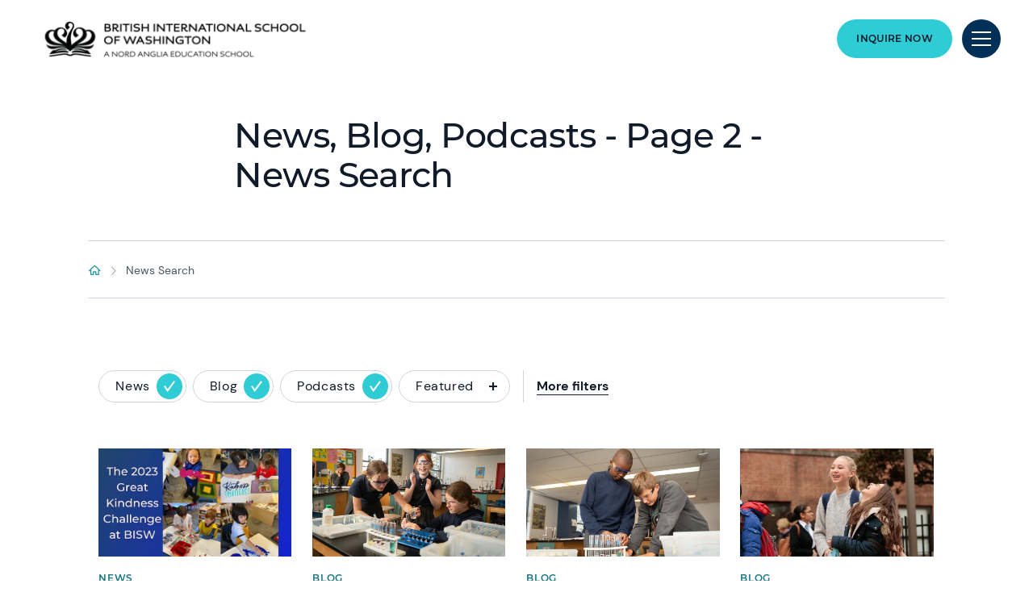

--- FILE ---
content_type: text/html; charset=utf-8
request_url: https://www.nordangliaeducation.com/bisw-washington/news-search?type=news,blog,podcasts&pageNum=2
body_size: 12637
content:
<!DOCTYPE html><html lang="en" class=""><head><script> dataLayer = [ {page_language:'en',host_name:'www.nordangliaeducation.com',site_section:'bisw_washington',page_name:'en|bisw_washington|news_search',time_of_day:'4:42:14 PM',day_of_week:'tuesday',article_name:'',location_city:'washington',location_country:'usa',location_region:'americas',site_sub_section:'news_search',page_detail:'',school_name:'british_international_school_of_washington',day_boarding:'day',peergroup:'superpower',school_section:'bisw_washington',school_sub_section:'news_search',site_build:'rome'} ] </script><script>(function(w,d,s,l,i){w[l]=w[l]||[];w[l].push({'gtm.start': new Date().getTime(),event:'gtm.js'});var f=d.getElementsByTagName(s)[0], j=d.createElement(s),dl=l!='dataLayer'?'&l='+l:'';j.async=true;j.src= 'https://www.googletagmanager.com/gtm.js?id='+i+dl;f.parentNode.insertBefore(j,f); })(window,document,'script','dataLayer','GTM-NRMDKN');</script><link rel="preconnect" href="https://dev.visualwebsiteoptimizer.com" /><script type='text/javascript' id='vwoCode'> window._vwo_code || (function() { var account_id=807641, version=2.0, settings_tolerance=2000, hide_element='body', hide_element_style = 'opacity:0 !important;filter:alpha(opacity=0) !important;background:none !important', /* DO NOT EDIT BELOW THIS LINE */ f=false,w=window,d=document,v=d.querySelector('#vwoCode'),cK='_vwo_'+account_id+'_settings',cc={};try{var c=JSON.parse(localStorage.getItem('_vwo_'+account_id+'_config'));cc=c&&typeof c==='object'?c:{}}catch(e){}var stT=cc.stT==='session'?w.sessionStorage:w.localStorage;code={use_existing_jquery:function(){return typeof use_existing_jquery!=='undefined'?use_existing_jquery:undefined},library_tolerance:function(){return typeof library_tolerance!=='undefined'?library_tolerance:undefined},settings_tolerance:function(){return cc.sT||settings_tolerance},hide_element_style:function(){return'{'+(cc.hES||hide_element_style)+'}'},hide_element:function(){return typeof cc.hE==='string'?cc.hE:hide_element},getVersion:function(){return version},finish:function(){if(!f){f=true;var e=d.getElementById('_vis_opt_path_hides');if(e)e.parentNode.removeChild(e)}},finished:function(){return f},load:function(e){var t=this.getSettings(),n=d.createElement('script'),i=this;if(t){n.textContent=t;d.getElementsByTagName('head')[0].appendChild(n);if(!w.VWO||VWO.caE){stT.removeItem(cK);i.load(e)}}else{n.fetchPriority='high';n.src=e;n.type='text/javascript';n.onerror=function(){_vwo_code.finish()};d.getElementsByTagName('head')[0].appendChild(n)}},getSettings:function(){try{var e=stT.getItem(cK);if(!e){return}e=JSON.parse(e);if(Date.now()>e.e){stT.removeItem(cK);return}return e.s}catch(e){return}},init:function(){if(d.URL.indexOf('__vwo_disable__')>-1)return;var e=this.settings_tolerance();w._vwo_settings_timer=setTimeout(function(){_vwo_code.finish();stT.removeItem(cK)},e);var t=d.currentScript,n=d.createElement('style'),i=this.hide_element(),r=t&&!t.async&&i?i+this.hide_element_style():'',c=d.getElementsByTagName('head')[0];n.setAttribute('id','_vis_opt_path_hides');v&&n.setAttribute('nonce',v.nonce);n.setAttribute('type','text/css');if(n.styleSheet)n.styleSheet.cssText=r;else n.appendChild(d.createTextNode(r));c.appendChild(n);this.load('https://dev.visualwebsiteoptimizer.com/j.php?a='+account_id+'&u='+encodeURIComponent(d.URL)+'&vn='+version)}};w._vwo_code=code;code.init();})(); </script><script> (function(h,o,t,j,a,r){ h.hj=h.hj||function(){(h.hj.q=h.hj.q||[]).push(arguments)}; h._hjSettings={hjid:3652927,hjsv:6}; a=o.getElementsByTagName('head')[0]; r=o.createElement('script');r.async=1; r.src=t+h._hjSettings.hjid+j+h._hjSettings.hjsv; a.appendChild(r); })(window,document,'https://static.hotjar.com/c/hotjar-','.js?sv='); </script><script> window.dataLayer = window.dataLayer || []; function getCookie(cname) { let match = document.cookie.match(`(^|;) ?${cname}=([^;]*)(;|$)`); let value = match ? decodeURIComponent(match[2]) : match; try { value = JSON.parse(value); } catch (e) { } return value; } let cookiePolicy = getCookie('cookieConfig'); if (cookiePolicy) { dataLayer.push({ site_build: 'rome', event: 'consentReady', consentStatus: cookiePolicy.analyticsAndAd }) } else { document.addEventListener('operateCookiesPolicy', () => { cookiePolicy = getCookie('cookieConfig'); dataLayer.push({ site_build: 'rome', event: 'consentReady', consentStatus: cookiePolicy.analyticsAndAd }) }) } </script><link rel="preload" href="/static/assets/fonts/Montserrat/Montserrat-Medium.woff2" as="font" type="font/woff2" crossorigin><link rel="preload" href="/static/assets/fonts/DMSans/DMSans-Regular.woff2" as="font" type="font/woff2" crossorigin><meta charset="utf-8"><meta http-equiv="X-UA-Compatible" content="IE=edge"><meta name="referrer" content="same-origin" /><meta name="viewport" content="width=device-width, initial-scale=1.0, maximum-scale=3.0,minimum-scale=1.0"><title>News, Blog, Podcasts - Page 2 - News Search</title><meta name="description" content="News, Blog, Podcasts - Page 2" /><meta name="robots" content="index,follow" /><link rel="canonical" href="https://www.nordangliaeducation.com/bisw-washington/news-search?type=news,blog,podcasts&amp;pageNum=2" /><meta property="og:url" content="https://www.nordangliaeducation.com/bisw-washington/news-search" /><meta property="og:title" content="News Search" /><meta property="og:image" content="https://www.nordangliaeducation.com/bisw-washington/-/media/corporate/social-media/default-image-opengraph.png?rev=253eda5bd2c04136a3c08fc966555015&amp;extension=webp&amp;hash=04F33FCFB0A522AFAF569783F57981EB" /><meta name="twitter:image" content="https://www.nordangliaeducation.com/bisw-washington/-/media/corporate/social-media/default-image-opengraph.png?rev=253eda5bd2c04136a3c08fc966555015&amp;extension=webp&amp;hash=04F33FCFB0A522AFAF569783F57981EB" /><meta name="twitter:card" content="summary_large_image" /><link rel="alternate" href="https://www.nordangliaeducation.com/bisw-washington/news-search" hreflang="x-default" /><link rel="alternate" href="https://www.nordangliaeducation.com/bisw-washington/news-search" hreflang="en" /><link rel="shortcut icon" type="image/x-icon" href="/favicon.ico" /><script src="/static/vendor.js?t=1766410538.77463" type="text/javascript" defer></script><link rel="stylesheet" media="print" onload="this.media=&#39;all&#39;" href="/assets/css/rich-text-fonts.css?t=1766410538.77463"><noscript><link rel="stylesheet" href="/assets/css/rich-text-fonts.css?t=1766410538.77463"></noscript><link href="/static/styles.css?t=1766410538.77463" rel="stylesheet" type="text/css" /></head><body data-contentpath="/BISW Washington/Home/News Search" data-pageurl="https://www.nordangliaeducation.com/bisw-washington/news-search" data-isSchoolSite="True" class="" data-DescendsFrom="False" data-for-map="false"><noscript><iframe src="https://www.googletagmanager.com/ns.html?id=GTM-NRMDKN" height="0" width="0" style="display:none;visibility:hidden"></iframe></noscript><script src="https://cdn.commoninja.com/sdk/latest/commonninja.js" defer></script><div class="commonninja_component pid-17f1c06d-73dc-4fef-8c19-69fe041bc4b1"></div><div class="homepage-navigation-container "><div class="homepage-navigation-for-school" data-position="static" data-level="3" data-theme="teal" data-search-path="/bisw-washington/search"><div class="homepage-navigation-header"><div class="logo-container"><a class="logo-link only-for-datalayer-tracking" aria-label="back to homepage" href="/bisw-washington" data-datalayer="{&quot;event&quot;:&quot;click&quot;,&quot;event_category&quot;:&quot;en|home|news_search|news_search&quot;,&quot;event_action&quot;:&quot;click&quot;,&quot;event_label&quot;:&quot;news_search|school_logo|navigation&quot;,&quot;event_position&quot;:&quot;navigation&quot;}"><img src="/bisw-washington/-/media/bisw-washington/bisw-washington-logo-black-landscape.png?h=49&amp;iar=0&amp;w=355&amp;rev=bc340f89e8eb4fe78f1ff0fe28a247f4&amp;extension=webp&amp;hash=B9AE7752B8C4CF72EC6EC12D873E23F9" class="logo-desktop lazyload-img" alt="British International School of Washington, DC | Nord Anglia - Home" width="355" height="49" lazyload="false" /><img src="/bisw-washington/-/media/bisw-washington/bisw-washington-logo-black-landscape.png?h=49&amp;iar=0&amp;w=355&amp;rev=bc340f89e8eb4fe78f1ff0fe28a247f4&amp;extension=webp&amp;hash=B9AE7752B8C4CF72EC6EC12D873E23F9" class="logo-mobile lazyload-img" alt="British International School of Washington, DC | Nord Anglia - Home" width="355" height="49" lazyload="false" /><img data-src="/bisw-washington/-/media/bisw-washington/bisw-washington-logo-white-landscape.png?h=49&amp;iar=0&amp;w=355&amp;rev=bb35dede89de4f67a424cf4981e571a6&amp;extension=webp&amp;hash=4144115E3B052DDE591B9BDDD2EA3140" class="lazyload-img logo-desktop-invert" alt="British International School of Washington, DC | Nord Anglia - Home" width="355" height="49" /><img data-src="/bisw-washington/-/media/bisw-washington/bisw-washington-logo-white-landscape.png?h=49&amp;iar=0&amp;w=355&amp;rev=bb35dede89de4f67a424cf4981e571a6&amp;extension=webp&amp;hash=4144115E3B052DDE591B9BDDD2EA3140" class="lazyload-img logo-mobile-invert" alt="British International School of Washington, DC | Nord Anglia - Home" width="355" height="49" /></a></div><div class="btns-container"><a class="base-btn enquire-now-btn navy-no-border-link-48 only-for-datalayer-tracking" title="Inquire now" rel="noopener noreferrer" href="/bisw-washington/admissions/inquiry" data-datalayer="{&quot;event&quot;:&quot;cta_click&quot;,&quot;link_url&quot;:&quot;https://www.nordangliaeducation.com/bisw-washington/admissions/inquiry&quot;,&quot;location&quot;:&quot;Navigation&quot;,&quot;cta_name&quot;:&quot;Inquire now&quot;}">Inquire now</a><button class="header-search-btn only-for-datalayer-tracking" style="display: none;" type="button" data-datalayer="{&quot;event&quot;:&quot;click&quot;,&quot;event_category&quot;:&quot;en|home|news_search|news_search&quot;,&quot;event_action&quot;:&quot;click&quot;,&quot;event_label&quot;:&quot;news_search|site_search|navigation&quot;,&quot;event_position&quot;:&quot;navigation&quot;}"><div class="header-search-btn-icon"></div></button><button class="menu-btn" aria-label="Site Menu" type="button"><div class="menu-btn-icon"><div class="menu-btn-icon-stripe stripe-1"></div><div class="menu-btn-icon-stripe stripe-2"></div><div class="menu-btn-icon-stripe stripe-3"></div></div></button></div></div><div class="homepage-navigation-menu" style="display: none;"><div class="homepage-navigation-menu-body"><div class="menu-body-container"><div class="search-bar"><button class="menu-search-btn"><div class="menu-search-btn-icon"></div></button><div class="search-bar-panel" style="display: none;"><button class="search-back-btn"><div class="search-back-btn-icon"></div></button><div class="search-input-box"><label class="search-input-label">Search</label><input class="search-input" type="search" placeholder="Search"><button class="search-input-box-icon" type="button"></button></div></div></div><div class="nav-main"><ul class="nav-main-list"><li class="nav-main-item"><a class="nav-main-item-link " href="/bisw-washington/admissions" rel="noopener noreferrer">Admissions</a><div class="nav-secondary" style="display: none;"><a class="nav-secondary-title" href="/bisw-washington/admissions">Admissions</a><ul class="nav-secondary-list"><li class="nav-secondary-item"><a class="nav-secondary-item-link only-for-datalayer-tracking" aria-label="Entry Requirements" rel="noopener noreferrer" href="/bisw-washington/admissions/entry-requirements" data-datalayer="{&quot;event&quot;:&quot;menu_link&quot;,&quot;link_text&quot;:&quot;Entry Requirements&quot;,&quot;link_url&quot;:&quot;https://www.nordangliaeducation.com/bisw-washington/admissions/entry-requirements&quot;,&quot;menu_heading&quot;:&quot;Admissions&quot;,&quot;position&quot;:1}">Entry Requirements</a></li><li class="nav-secondary-item"><a class="nav-secondary-item-link only-for-datalayer-tracking" aria-label="Tuition Fees" rel="noopener noreferrer" href="/bisw-washington/admissions/tuition-fees" data-datalayer="{&quot;event&quot;:&quot;menu_link&quot;,&quot;link_text&quot;:&quot;Tuition Fees&quot;,&quot;link_url&quot;:&quot;https://www.nordangliaeducation.com/bisw-washington/admissions/tuition-fees&quot;,&quot;menu_heading&quot;:&quot;Admissions&quot;,&quot;position&quot;:2}">Tuition Fees</a></li><li class="nav-secondary-item"><a class="nav-secondary-item-link only-for-datalayer-tracking" aria-label="Enquiry Form" rel="noopener noreferrer" href="/bisw-washington/admissions/inquiry" data-datalayer="{&quot;event&quot;:&quot;menu_link&quot;,&quot;link_text&quot;:&quot;Enquiry Form&quot;,&quot;link_url&quot;:&quot;https://www.nordangliaeducation.com/bisw-washington/admissions/inquiry&quot;,&quot;menu_heading&quot;:&quot;Admissions&quot;,&quot;position&quot;:3}">Inquiry</a></li><li class="nav-secondary-item"><a class="nav-secondary-item-link only-for-datalayer-tracking" aria-label="Application" title="Application" rel="noopener noreferrer" href="/bisw-washington/admissions/online-application-form" data-datalayer="{&quot;event&quot;:&quot;menu_link&quot;,&quot;link_text&quot;:&quot;Application&quot;,&quot;link_url&quot;:&quot;https://www.nordangliaeducation.com/bisw-washington/admissions/online-application-form&quot;,&quot;menu_heading&quot;:&quot;Admissions&quot;,&quot;position&quot;:4}">Application</a></li><li class="nav-secondary-item"><a class="nav-secondary-item-link only-for-datalayer-tracking" aria-label="Open House" title="Open House" rel="noopener noreferrer" href="/bisw-washington/upcoming-events" data-datalayer="{&quot;event&quot;:&quot;menu_link&quot;,&quot;link_text&quot;:&quot;Open House&quot;,&quot;link_url&quot;:&quot;https://www.nordangliaeducation.com/bisw-washington/upcoming-events&quot;,&quot;menu_heading&quot;:&quot;Admissions&quot;,&quot;position&quot;:5}">Open House</a></li></ul></div></li><li class="nav-main-item"><a class="nav-main-item-link " href="/bisw-washington/campus" rel="noopener noreferrer">Our Campus</a><div class="nav-secondary" style="display: none;"><a class="nav-secondary-title" href="/bisw-washington/campus">Our campus</a><ul class="nav-secondary-list"><li class="nav-secondary-item"><a class="nav-secondary-item-link only-for-datalayer-tracking" aria-label="Facilities" rel="noopener noreferrer" href="/bisw-washington/campus/facilities" data-datalayer="{&quot;event&quot;:&quot;menu_link&quot;,&quot;link_text&quot;:&quot;Facilities&quot;,&quot;link_url&quot;:&quot;https://www.nordangliaeducation.com/bisw-washington/campus/facilities&quot;,&quot;menu_heading&quot;:&quot;Our Campus&quot;,&quot;position&quot;:1}">Facilities</a></li></ul></div></li><li class="nav-main-item"><a class="nav-main-item-link " href="/bisw-washington/academic-excellence" rel="noopener noreferrer">Academic Excellence</a><div class="nav-secondary" style="display: none;"><a class="nav-secondary-title" href="/bisw-washington/academic-excellence">Academic excellence</a><ul class="nav-secondary-list"><li class="nav-secondary-item"><a class="nav-secondary-item-link only-for-datalayer-tracking" aria-label="Early Years " rel="noopener noreferrer" href="/bisw-washington/academic-excellence/early-years" data-datalayer="{&quot;event&quot;:&quot;menu_link&quot;,&quot;link_text&quot;:&quot;Early Years &quot;,&quot;link_url&quot;:&quot;https://www.nordangliaeducation.com/bisw-washington/academic-excellence/early-years&quot;,&quot;menu_heading&quot;:&quot;Academic Excellence&quot;,&quot;position&quot;:1}">Early Years</a></li><li class="nav-secondary-item"><a class="nav-secondary-item-link only-for-datalayer-tracking" aria-label="Primary" title="Primary" rel="noopener noreferrer" href="/bisw-washington/academic-excellence/primary-school" data-datalayer="{&quot;event&quot;:&quot;menu_link&quot;,&quot;link_text&quot;:&quot;Primary&quot;,&quot;link_url&quot;:&quot;https://www.nordangliaeducation.com/bisw-washington/academic-excellence/primary-school&quot;,&quot;menu_heading&quot;:&quot;Academic Excellence&quot;,&quot;position&quot;:2}">Primary</a></li><li class="nav-secondary-item"><a class="nav-secondary-item-link only-for-datalayer-tracking" aria-label="Lower Secondary" title="Lower Secondary" rel="noopener noreferrer" href="/bisw-washington/academic-excellence/lower-secondary-school" data-datalayer="{&quot;event&quot;:&quot;menu_link&quot;,&quot;link_text&quot;:&quot;Lower Secondary&quot;,&quot;link_url&quot;:&quot;https://www.nordangliaeducation.com/bisw-washington/academic-excellence/lower-secondary-school&quot;,&quot;menu_heading&quot;:&quot;Academic Excellence&quot;,&quot;position&quot;:3}">Lower Secondary</a></li><li class="nav-secondary-item"><a class="nav-secondary-item-link only-for-datalayer-tracking" aria-label="Upper Secondary" title="Upper Secondary" rel="noopener noreferrer" href="/bisw-washington/academic-excellence/upper-secondary-school" data-datalayer="{&quot;event&quot;:&quot;menu_link&quot;,&quot;link_text&quot;:&quot;Upper Secondary&quot;,&quot;link_url&quot;:&quot;https://www.nordangliaeducation.com/bisw-washington/academic-excellence/upper-secondary-school&quot;,&quot;menu_heading&quot;:&quot;Academic Excellence&quot;,&quot;position&quot;:4}">Upper Secondary</a></li><li class="nav-secondary-item"><a class="nav-secondary-item-link only-for-datalayer-tracking" aria-label="IB Programme" rel="noopener noreferrer" href="/bisw-washington/academic-excellence/ib-programme" data-datalayer="{&quot;event&quot;:&quot;menu_link&quot;,&quot;link_text&quot;:&quot;IB Programme&quot;,&quot;link_url&quot;:&quot;https://www.nordangliaeducation.com/bisw-washington/academic-excellence/ib-programme&quot;,&quot;menu_heading&quot;:&quot;Academic Excellence&quot;,&quot;position&quot;:5}">IB Programme</a></li><li class="nav-secondary-item"><a class="nav-secondary-item-link only-for-datalayer-tracking" aria-label="How We Teach" rel="noopener noreferrer" href="/bisw-washington/academic-excellence/how-we-teach" data-datalayer="{&quot;event&quot;:&quot;menu_link&quot;,&quot;link_text&quot;:&quot;How We Teach&quot;,&quot;link_url&quot;:&quot;https://www.nordangliaeducation.com/bisw-washington/academic-excellence/how-we-teach&quot;,&quot;menu_heading&quot;:&quot;Academic Excellence&quot;,&quot;position&quot;:6}">How We Teach</a></li><li class="nav-secondary-item"><a class="nav-secondary-item-link only-for-datalayer-tracking" aria-label="Curricula Guide" title="Curricula Guide" rel="noopener noreferrer" href="/bisw-washington/academic-excellence/curricula-guide" data-datalayer="{&quot;event&quot;:&quot;menu_link&quot;,&quot;link_text&quot;:&quot;Curricula Guide&quot;,&quot;link_url&quot;:&quot;https://www.nordangliaeducation.com/bisw-washington/academic-excellence/curricula-guide&quot;,&quot;menu_heading&quot;:&quot;Academic Excellence&quot;,&quot;position&quot;:7}">Curricula Guide</a></li></ul></div></li><li class="nav-main-item"><a class="nav-main-item-link " href="/bisw-washington/outstanding-experiences" rel="noopener noreferrer">Beyond the Classroom</a><div class="nav-secondary" style="display: none;"><a class="nav-secondary-title" href="/bisw-washington/outstanding-experiences">Beyond the Classroom</a><ul class="nav-secondary-list"><li class="nav-secondary-item"><a class="nav-secondary-item-link only-for-datalayer-tracking" aria-label="Our collaborations" rel="noopener noreferrer" href="/bisw-washington/collaborations" data-datalayer="{&quot;event&quot;:&quot;menu_link&quot;,&quot;link_text&quot;:&quot;Our collaborations&quot;,&quot;link_url&quot;:&quot;https://www.nordangliaeducation.com/bisw-washington/collaborations&quot;,&quot;menu_heading&quot;:&quot;Beyond the Classroom&quot;,&quot;position&quot;:1}">Collaborations</a></li><li class="nav-secondary-item"><a class="nav-secondary-item-link only-for-datalayer-tracking" aria-label="Extracurricular activities" rel="noopener noreferrer" href="/bisw-washington/outstanding-experiences/extracurricular-activities" data-datalayer="{&quot;event&quot;:&quot;menu_link&quot;,&quot;link_text&quot;:&quot;Extracurricular activities&quot;,&quot;link_url&quot;:&quot;https://www.nordangliaeducation.com/bisw-washington/outstanding-experiences/extracurricular-activities&quot;,&quot;menu_heading&quot;:&quot;Beyond the Classroom&quot;,&quot;position&quot;:2}">Extracurricular activities</a></li><li class="nav-secondary-item"><a class="nav-secondary-item-link only-for-datalayer-tracking" aria-label="Our social purpose" rel="noopener noreferrer" href="/bisw-washington/outstanding-experiences/social-purpose" data-datalayer="{&quot;event&quot;:&quot;menu_link&quot;,&quot;link_text&quot;:&quot;Our social purpose&quot;,&quot;link_url&quot;:&quot;https://www.nordangliaeducation.com/bisw-washington/outstanding-experiences/social-purpose&quot;,&quot;menu_heading&quot;:&quot;Beyond the Classroom&quot;,&quot;position&quot;:3}">Social purpose</a></li></ul></div></li></ul><ul class="fixed-navigation-wrapper"><li class="fixed-navigation-title">Something else?</li><li class="fixed-navigation-list"><a class="only-for-datalayer-tracking" aria-label="Parent Essentials" title="Parent Essentials" rel="noopener noreferrer" href="/bisw-washington/parent-essentials" data-datalayer="{&quot;event&quot;:&quot;menu_link&quot;,&quot;link_text&quot;:&quot;Parent Essentials&quot;,&quot;link_url&quot;:&quot;https://www.nordangliaeducation.com/bisw-washington/parent-essentials&quot;,&quot;menu_heading&quot;:&quot;Something else?&quot;,&quot;position&quot;:1}">Parent Essentials</a></li><li class="fixed-navigation-list"><a class="only-for-datalayer-tracking" aria-label="Apply Now" title="Apply Now" rel="noopener noreferrer" href="/bisw-washington/admissions/online-application-form" data-datalayer="{&quot;event&quot;:&quot;menu_link&quot;,&quot;link_text&quot;:&quot;Apply Now&quot;,&quot;link_url&quot;:&quot;https://www.nordangliaeducation.com/bisw-washington/admissions/online-application-form&quot;,&quot;menu_heading&quot;:&quot;Something else?&quot;,&quot;position&quot;:2}">Apply Now</a></li><li class="fixed-navigation-list"><a class="only-for-datalayer-tracking" aria-label="Tuition Fees" title="Tuition Fees" rel="noopener noreferrer" href="/bisw-washington/admissions/tuition-fees" data-datalayer="{&quot;event&quot;:&quot;menu_link&quot;,&quot;link_text&quot;:&quot;Tuition Fees&quot;,&quot;link_url&quot;:&quot;https://www.nordangliaeducation.com/bisw-washington/admissions/tuition-fees&quot;,&quot;menu_heading&quot;:&quot;Something else?&quot;,&quot;position&quot;:3}">Tuition Fees</a></li><li class="fixed-navigation-list"><a class="only-for-datalayer-tracking" aria-label="Upcoming Events" title="Open House" rel="noopener noreferrer" href="/bisw-washington/upcoming-events" data-datalayer="{&quot;event&quot;:&quot;menu_link&quot;,&quot;link_text&quot;:&quot;Upcoming Events&quot;,&quot;link_url&quot;:&quot;https://www.nordangliaeducation.com/bisw-washington/upcoming-events&quot;,&quot;menu_heading&quot;:&quot;Something else?&quot;,&quot;position&quot;:4}">Upcoming Events</a></li><li class="fixed-navigation-list"><a class="only-for-datalayer-tracking" aria-label="Term Dates" title="Term Dates" rel="noopener noreferrer" href="/bisw-washington/parent-essentials/term-dates" data-datalayer="{&quot;event&quot;:&quot;menu_link&quot;,&quot;link_text&quot;:&quot;Term Dates&quot;,&quot;link_url&quot;:&quot;https://www.nordangliaeducation.com/bisw-washington/parent-essentials/term-dates&quot;,&quot;menu_heading&quot;:&quot;Something else?&quot;,&quot;position&quot;:5}">Term Dates</a></li><li class="fixed-navigation-list"><a class="only-for-datalayer-tracking" aria-label="About Our School" title="About Our School" rel="noopener noreferrer" href="/bisw-washington/about-us" data-datalayer="{&quot;event&quot;:&quot;menu_link&quot;,&quot;link_text&quot;:&quot;About Our School&quot;,&quot;link_url&quot;:&quot;https://www.nordangliaeducation.com/bisw-washington/about-us&quot;,&quot;menu_heading&quot;:&quot;Something else?&quot;,&quot;position&quot;:6}">About Our School</a></li><li class="fixed-navigation-list"><a class="only-for-datalayer-tracking" aria-label="News" title="News" rel="noopener noreferrer" href="/bisw-washington/news" data-datalayer="{&quot;event&quot;:&quot;menu_link&quot;,&quot;link_text&quot;:&quot;News&quot;,&quot;link_url&quot;:&quot;https://www.nordangliaeducation.com/bisw-washington/news&quot;,&quot;menu_heading&quot;:&quot;Something else?&quot;,&quot;position&quot;:7}">News</a></li><li class="fixed-navigation-list"><a class="only-for-datalayer-tracking" aria-label="FAQs" title="FAQs" rel="noopener noreferrer" href="/bisw-washington/faqs" data-datalayer="{&quot;event&quot;:&quot;menu_link&quot;,&quot;link_text&quot;:&quot;FAQs&quot;,&quot;link_url&quot;:&quot;https://www.nordangliaeducation.com/bisw-washington/faqs&quot;,&quot;menu_heading&quot;:&quot;Something else?&quot;,&quot;position&quot;:8}">FAQs</a></li></ul></div></div></div><div class="homepage-navigation-bottom-link"><div class="navigation-bottom-link-container"><a href="https://www.nordangliaeducation.com?site=school-bisw-washington&amp;lang=en" target="_blank" rel="noopener noreferrer" data-datalayer="{&quot;event&quot;:&quot;banner_click&quot;,&quot;banner_name&quot;:&quot;Part of the Nord Anglia Education family&quot;,&quot;banner_selection&quot;:&quot;Navigation&quot;}" class="corporate-link only-for-datalayer-tracking"><div class="corporate-link-text">Part of the Nord Anglia Education family</div><div class="corporate-link-icon"></div></a></div></div></div></div><div class="homepage-navigation-for-school" data-position="fixed" data-level="3" data-theme="teal" style="display: none;" data-search-path="/bisw-washington/search"><div class="homepage-navigation-header"><div class="logo-container"><a class="logo-link only-for-datalayer-tracking" aria-label="back to homepage" href="/bisw-washington" data-datalayer="{&quot;event&quot;:&quot;click&quot;,&quot;event_category&quot;:&quot;en|home|news_search|news_search&quot;,&quot;event_action&quot;:&quot;click&quot;,&quot;event_label&quot;:&quot;news_search|school_logo|navigation&quot;,&quot;event_position&quot;:&quot;navigation&quot;}"><img src="/bisw-washington/-/media/bisw-washington/bisw-washington-logo-black-landscape.png?h=49&amp;iar=0&amp;w=355&amp;rev=bc340f89e8eb4fe78f1ff0fe28a247f4&amp;extension=webp&amp;hash=B9AE7752B8C4CF72EC6EC12D873E23F9" class="logo-desktop lazyload-img" alt="British International School of Washington, DC | Nord Anglia - Home" width="355" height="49" lazyload="false" /><img src="/bisw-washington/-/media/bisw-washington/bisw-washington-logo-black-landscape.png?h=49&amp;iar=0&amp;w=355&amp;rev=bc340f89e8eb4fe78f1ff0fe28a247f4&amp;extension=webp&amp;hash=B9AE7752B8C4CF72EC6EC12D873E23F9" class="logo-mobile lazyload-img" alt="British International School of Washington, DC | Nord Anglia - Home" width="355" height="49" lazyload="false" /><img data-src="/bisw-washington/-/media/bisw-washington/bisw-washington-logo-white-landscape.png?h=49&amp;iar=0&amp;w=355&amp;rev=bb35dede89de4f67a424cf4981e571a6&amp;extension=webp&amp;hash=4144115E3B052DDE591B9BDDD2EA3140" class="lazyload-img logo-desktop-invert" alt="British International School of Washington, DC | Nord Anglia - Home" width="355" height="49" /><img data-src="/bisw-washington/-/media/bisw-washington/bisw-washington-logo-white-landscape.png?h=49&amp;iar=0&amp;w=355&amp;rev=bb35dede89de4f67a424cf4981e571a6&amp;extension=webp&amp;hash=4144115E3B052DDE591B9BDDD2EA3140" class="lazyload-img logo-mobile-invert" alt="British International School of Washington, DC | Nord Anglia - Home" width="355" height="49" /></a></div><div class="btns-container"><a class="base-btn enquire-now-btn navy-no-border-link-48 only-for-datalayer-tracking" title="Inquire now" rel="noopener noreferrer" href="/bisw-washington/admissions/inquiry" data-datalayer="{&quot;event&quot;:&quot;cta_click&quot;,&quot;link_url&quot;:&quot;https://www.nordangliaeducation.com/bisw-washington/admissions/inquiry&quot;,&quot;location&quot;:&quot;Navigation&quot;,&quot;cta_name&quot;:&quot;Inquire now&quot;}">Inquire now</a><button class="header-search-btn only-for-datalayer-tracking" style="display: none;" type="button" data-datalayer="{&quot;event&quot;:&quot;click&quot;,&quot;event_category&quot;:&quot;en|home|news_search|news_search&quot;,&quot;event_action&quot;:&quot;click&quot;,&quot;event_label&quot;:&quot;news_search|site_search|navigation&quot;,&quot;event_position&quot;:&quot;navigation&quot;}"><div class="header-search-btn-icon"></div></button><button class="menu-btn" aria-label="Site Menu" type="button"><div class='menu-btn-icon'><div class="menu-btn-icon-stripe stripe-1"></div><div class="menu-btn-icon-stripe stripe-2"></div><div class="menu-btn-icon-stripe stripe-3"></div></div></button></div></div><div class="homepage-navigation-menu" style="display: none;"><div class="homepage-navigation-menu-body"><div class="menu-body-container"><div class="search-bar"><button class="menu-search-btn"><div class="menu-search-btn-icon"></div></button><div class="search-bar-panel" style="display: none;"><button class="search-back-btn"><div class="search-back-btn-icon"></div></button><div class="search-input-box"><label class="search-input-label">Search</label><input class="search-input" type="search" placeholder="Search"><button class="search-input-box-icon" type="button"></button></div></div></div><div class="nav-main"><ul class="nav-main-list"><li class="nav-main-item"><a class="nav-main-item-link " href="/bisw-washington/admissions" rel="noopener noreferrer">Admissions</a><div class="nav-secondary" style="display: none;"><a class="nav-secondary-title" href="/bisw-washington/admissions">Admissions</a><ul class="nav-secondary-list"><li class="nav-secondary-item"><a class="nav-secondary-item-link only-for-datalayer-tracking" aria-label="Entry Requirements" rel="noopener noreferrer" href="/bisw-washington/admissions/entry-requirements" data-datalayer="{&quot;event&quot;:&quot;menu_link&quot;,&quot;link_text&quot;:&quot;Entry Requirements&quot;,&quot;link_url&quot;:&quot;https://www.nordangliaeducation.com/bisw-washington/admissions/entry-requirements&quot;,&quot;menu_heading&quot;:&quot;Admissions&quot;,&quot;position&quot;:1}">Entry Requirements</a></li><li class="nav-secondary-item"><a class="nav-secondary-item-link only-for-datalayer-tracking" aria-label="Tuition Fees" rel="noopener noreferrer" href="/bisw-washington/admissions/tuition-fees" data-datalayer="{&quot;event&quot;:&quot;menu_link&quot;,&quot;link_text&quot;:&quot;Tuition Fees&quot;,&quot;link_url&quot;:&quot;https://www.nordangliaeducation.com/bisw-washington/admissions/tuition-fees&quot;,&quot;menu_heading&quot;:&quot;Admissions&quot;,&quot;position&quot;:2}">Tuition Fees</a></li><li class="nav-secondary-item"><a class="nav-secondary-item-link only-for-datalayer-tracking" aria-label="Enquiry Form" rel="noopener noreferrer" href="/bisw-washington/admissions/inquiry" data-datalayer="{&quot;event&quot;:&quot;menu_link&quot;,&quot;link_text&quot;:&quot;Enquiry Form&quot;,&quot;link_url&quot;:&quot;https://www.nordangliaeducation.com/bisw-washington/admissions/inquiry&quot;,&quot;menu_heading&quot;:&quot;Admissions&quot;,&quot;position&quot;:3}">Inquiry</a></li><li class="nav-secondary-item"><a class="nav-secondary-item-link only-for-datalayer-tracking" aria-label="Application" title="Application" rel="noopener noreferrer" href="/bisw-washington/admissions/online-application-form" data-datalayer="{&quot;event&quot;:&quot;menu_link&quot;,&quot;link_text&quot;:&quot;Application&quot;,&quot;link_url&quot;:&quot;https://www.nordangliaeducation.com/bisw-washington/admissions/online-application-form&quot;,&quot;menu_heading&quot;:&quot;Admissions&quot;,&quot;position&quot;:4}">Application</a></li><li class="nav-secondary-item"><a class="nav-secondary-item-link only-for-datalayer-tracking" aria-label="Open House" title="Open House" rel="noopener noreferrer" href="/bisw-washington/upcoming-events" data-datalayer="{&quot;event&quot;:&quot;menu_link&quot;,&quot;link_text&quot;:&quot;Open House&quot;,&quot;link_url&quot;:&quot;https://www.nordangliaeducation.com/bisw-washington/upcoming-events&quot;,&quot;menu_heading&quot;:&quot;Admissions&quot;,&quot;position&quot;:5}">Open House</a></li></ul></div></li><li class="nav-main-item"><a class="nav-main-item-link " href="/bisw-washington/campus" rel="noopener noreferrer">Our Campus</a><div class="nav-secondary" style="display: none;"><a class="nav-secondary-title" href="/bisw-washington/campus">Our campus</a><ul class="nav-secondary-list"><li class="nav-secondary-item"><a class="nav-secondary-item-link only-for-datalayer-tracking" aria-label="Facilities" rel="noopener noreferrer" href="/bisw-washington/campus/facilities" data-datalayer="{&quot;event&quot;:&quot;menu_link&quot;,&quot;link_text&quot;:&quot;Facilities&quot;,&quot;link_url&quot;:&quot;https://www.nordangliaeducation.com/bisw-washington/campus/facilities&quot;,&quot;menu_heading&quot;:&quot;Our Campus&quot;,&quot;position&quot;:1}">Facilities</a></li></ul></div></li><li class="nav-main-item"><a class="nav-main-item-link " href="/bisw-washington/academic-excellence" rel="noopener noreferrer">Academic Excellence</a><div class="nav-secondary" style="display: none;"><a class="nav-secondary-title" href="/bisw-washington/academic-excellence">Academic excellence</a><ul class="nav-secondary-list"><li class="nav-secondary-item"><a class="nav-secondary-item-link only-for-datalayer-tracking" aria-label="Early Years " rel="noopener noreferrer" href="/bisw-washington/academic-excellence/early-years" data-datalayer="{&quot;event&quot;:&quot;menu_link&quot;,&quot;link_text&quot;:&quot;Early Years &quot;,&quot;link_url&quot;:&quot;https://www.nordangliaeducation.com/bisw-washington/academic-excellence/early-years&quot;,&quot;menu_heading&quot;:&quot;Academic Excellence&quot;,&quot;position&quot;:1}">Early Years</a></li><li class="nav-secondary-item"><a class="nav-secondary-item-link only-for-datalayer-tracking" aria-label="Primary" title="Primary" rel="noopener noreferrer" href="/bisw-washington/academic-excellence/primary-school" data-datalayer="{&quot;event&quot;:&quot;menu_link&quot;,&quot;link_text&quot;:&quot;Primary&quot;,&quot;link_url&quot;:&quot;https://www.nordangliaeducation.com/bisw-washington/academic-excellence/primary-school&quot;,&quot;menu_heading&quot;:&quot;Academic Excellence&quot;,&quot;position&quot;:2}">Primary</a></li><li class="nav-secondary-item"><a class="nav-secondary-item-link only-for-datalayer-tracking" aria-label="Lower Secondary" title="Lower Secondary" rel="noopener noreferrer" href="/bisw-washington/academic-excellence/lower-secondary-school" data-datalayer="{&quot;event&quot;:&quot;menu_link&quot;,&quot;link_text&quot;:&quot;Lower Secondary&quot;,&quot;link_url&quot;:&quot;https://www.nordangliaeducation.com/bisw-washington/academic-excellence/lower-secondary-school&quot;,&quot;menu_heading&quot;:&quot;Academic Excellence&quot;,&quot;position&quot;:3}">Lower Secondary</a></li><li class="nav-secondary-item"><a class="nav-secondary-item-link only-for-datalayer-tracking" aria-label="Upper Secondary" title="Upper Secondary" rel="noopener noreferrer" href="/bisw-washington/academic-excellence/upper-secondary-school" data-datalayer="{&quot;event&quot;:&quot;menu_link&quot;,&quot;link_text&quot;:&quot;Upper Secondary&quot;,&quot;link_url&quot;:&quot;https://www.nordangliaeducation.com/bisw-washington/academic-excellence/upper-secondary-school&quot;,&quot;menu_heading&quot;:&quot;Academic Excellence&quot;,&quot;position&quot;:4}">Upper Secondary</a></li><li class="nav-secondary-item"><a class="nav-secondary-item-link only-for-datalayer-tracking" aria-label="IB Programme" rel="noopener noreferrer" href="/bisw-washington/academic-excellence/ib-programme" data-datalayer="{&quot;event&quot;:&quot;menu_link&quot;,&quot;link_text&quot;:&quot;IB Programme&quot;,&quot;link_url&quot;:&quot;https://www.nordangliaeducation.com/bisw-washington/academic-excellence/ib-programme&quot;,&quot;menu_heading&quot;:&quot;Academic Excellence&quot;,&quot;position&quot;:5}">IB Programme</a></li><li class="nav-secondary-item"><a class="nav-secondary-item-link only-for-datalayer-tracking" aria-label="How We Teach" rel="noopener noreferrer" href="/bisw-washington/academic-excellence/how-we-teach" data-datalayer="{&quot;event&quot;:&quot;menu_link&quot;,&quot;link_text&quot;:&quot;How We Teach&quot;,&quot;link_url&quot;:&quot;https://www.nordangliaeducation.com/bisw-washington/academic-excellence/how-we-teach&quot;,&quot;menu_heading&quot;:&quot;Academic Excellence&quot;,&quot;position&quot;:6}">How We Teach</a></li><li class="nav-secondary-item"><a class="nav-secondary-item-link only-for-datalayer-tracking" aria-label="Curricula Guide" title="Curricula Guide" rel="noopener noreferrer" href="/bisw-washington/academic-excellence/curricula-guide" data-datalayer="{&quot;event&quot;:&quot;menu_link&quot;,&quot;link_text&quot;:&quot;Curricula Guide&quot;,&quot;link_url&quot;:&quot;https://www.nordangliaeducation.com/bisw-washington/academic-excellence/curricula-guide&quot;,&quot;menu_heading&quot;:&quot;Academic Excellence&quot;,&quot;position&quot;:7}">Curricula Guide</a></li></ul></div></li><li class="nav-main-item"><a class="nav-main-item-link " href="/bisw-washington/outstanding-experiences" rel="noopener noreferrer">Beyond the Classroom</a><div class="nav-secondary" style="display: none;"><a class="nav-secondary-title" href="/bisw-washington/outstanding-experiences">Beyond the Classroom</a><ul class="nav-secondary-list"><li class="nav-secondary-item"><a class="nav-secondary-item-link only-for-datalayer-tracking" aria-label="Our collaborations" rel="noopener noreferrer" href="/bisw-washington/collaborations" data-datalayer="{&quot;event&quot;:&quot;menu_link&quot;,&quot;link_text&quot;:&quot;Our collaborations&quot;,&quot;link_url&quot;:&quot;https://www.nordangliaeducation.com/bisw-washington/collaborations&quot;,&quot;menu_heading&quot;:&quot;Beyond the Classroom&quot;,&quot;position&quot;:1}">Collaborations</a></li><li class="nav-secondary-item"><a class="nav-secondary-item-link only-for-datalayer-tracking" aria-label="Extracurricular activities" rel="noopener noreferrer" href="/bisw-washington/outstanding-experiences/extracurricular-activities" data-datalayer="{&quot;event&quot;:&quot;menu_link&quot;,&quot;link_text&quot;:&quot;Extracurricular activities&quot;,&quot;link_url&quot;:&quot;https://www.nordangliaeducation.com/bisw-washington/outstanding-experiences/extracurricular-activities&quot;,&quot;menu_heading&quot;:&quot;Beyond the Classroom&quot;,&quot;position&quot;:2}">Extracurricular activities</a></li><li class="nav-secondary-item"><a class="nav-secondary-item-link only-for-datalayer-tracking" aria-label="Our social purpose" rel="noopener noreferrer" href="/bisw-washington/outstanding-experiences/social-purpose" data-datalayer="{&quot;event&quot;:&quot;menu_link&quot;,&quot;link_text&quot;:&quot;Our social purpose&quot;,&quot;link_url&quot;:&quot;https://www.nordangliaeducation.com/bisw-washington/outstanding-experiences/social-purpose&quot;,&quot;menu_heading&quot;:&quot;Beyond the Classroom&quot;,&quot;position&quot;:3}">Social purpose</a></li></ul></div></li></ul><ul class="fixed-navigation-wrapper"><li class="fixed-navigation-title">Something else?</li><li class="fixed-navigation-list"><a class="only-for-datalayer-tracking" aria-label="Parent Essentials" title="Parent Essentials" rel="noopener noreferrer" href="/bisw-washington/parent-essentials" data-datalayer="{&quot;event&quot;:&quot;menu_link&quot;,&quot;link_text&quot;:&quot;Parent Essentials&quot;,&quot;link_url&quot;:&quot;https://www.nordangliaeducation.com/bisw-washington/parent-essentials&quot;,&quot;menu_heading&quot;:&quot;Something else?&quot;,&quot;position&quot;:1}">Parent Essentials</a></li><li class="fixed-navigation-list"><a class="only-for-datalayer-tracking" aria-label="Apply Now" title="Apply Now" rel="noopener noreferrer" href="/bisw-washington/admissions/online-application-form" data-datalayer="{&quot;event&quot;:&quot;menu_link&quot;,&quot;link_text&quot;:&quot;Apply Now&quot;,&quot;link_url&quot;:&quot;https://www.nordangliaeducation.com/bisw-washington/admissions/online-application-form&quot;,&quot;menu_heading&quot;:&quot;Something else?&quot;,&quot;position&quot;:2}">Apply Now</a></li><li class="fixed-navigation-list"><a class="only-for-datalayer-tracking" aria-label="Tuition Fees" title="Tuition Fees" rel="noopener noreferrer" href="/bisw-washington/admissions/tuition-fees" data-datalayer="{&quot;event&quot;:&quot;menu_link&quot;,&quot;link_text&quot;:&quot;Tuition Fees&quot;,&quot;link_url&quot;:&quot;https://www.nordangliaeducation.com/bisw-washington/admissions/tuition-fees&quot;,&quot;menu_heading&quot;:&quot;Something else?&quot;,&quot;position&quot;:3}">Tuition Fees</a></li><li class="fixed-navigation-list"><a class="only-for-datalayer-tracking" aria-label="Upcoming Events" title="Open House" rel="noopener noreferrer" href="/bisw-washington/upcoming-events" data-datalayer="{&quot;event&quot;:&quot;menu_link&quot;,&quot;link_text&quot;:&quot;Upcoming Events&quot;,&quot;link_url&quot;:&quot;https://www.nordangliaeducation.com/bisw-washington/upcoming-events&quot;,&quot;menu_heading&quot;:&quot;Something else?&quot;,&quot;position&quot;:4}">Upcoming Events</a></li><li class="fixed-navigation-list"><a class="only-for-datalayer-tracking" aria-label="Term Dates" title="Term Dates" rel="noopener noreferrer" href="/bisw-washington/parent-essentials/term-dates" data-datalayer="{&quot;event&quot;:&quot;menu_link&quot;,&quot;link_text&quot;:&quot;Term Dates&quot;,&quot;link_url&quot;:&quot;https://www.nordangliaeducation.com/bisw-washington/parent-essentials/term-dates&quot;,&quot;menu_heading&quot;:&quot;Something else?&quot;,&quot;position&quot;:5}">Term Dates</a></li><li class="fixed-navigation-list"><a class="only-for-datalayer-tracking" aria-label="About Our School" title="About Our School" rel="noopener noreferrer" href="/bisw-washington/about-us" data-datalayer="{&quot;event&quot;:&quot;menu_link&quot;,&quot;link_text&quot;:&quot;About Our School&quot;,&quot;link_url&quot;:&quot;https://www.nordangliaeducation.com/bisw-washington/about-us&quot;,&quot;menu_heading&quot;:&quot;Something else?&quot;,&quot;position&quot;:6}">About Our School</a></li><li class="fixed-navigation-list"><a class="only-for-datalayer-tracking" aria-label="News" title="News" rel="noopener noreferrer" href="/bisw-washington/news" data-datalayer="{&quot;event&quot;:&quot;menu_link&quot;,&quot;link_text&quot;:&quot;News&quot;,&quot;link_url&quot;:&quot;https://www.nordangliaeducation.com/bisw-washington/news&quot;,&quot;menu_heading&quot;:&quot;Something else?&quot;,&quot;position&quot;:7}">News</a></li><li class="fixed-navigation-list"><a class="only-for-datalayer-tracking" aria-label="FAQs" title="FAQs" rel="noopener noreferrer" href="/bisw-washington/faqs" data-datalayer="{&quot;event&quot;:&quot;menu_link&quot;,&quot;link_text&quot;:&quot;FAQs&quot;,&quot;link_url&quot;:&quot;https://www.nordangliaeducation.com/bisw-washington/faqs&quot;,&quot;menu_heading&quot;:&quot;Something else?&quot;,&quot;position&quot;:8}">FAQs</a></li></ul></div></div></div><div class="homepage-navigation-bottom-link"><div class="navigation-bottom-link-container"><a href="https://www.nordangliaeducation.com?site=school-bisw-washington&amp;lang=en" target="_blank" rel="noopener noreferrer" data-datalayer="{&quot;event&quot;:&quot;banner_click&quot;,&quot;banner_name&quot;:&quot;Part of the Nord Anglia Education family&quot;,&quot;banner_selection&quot;:&quot;Navigation&quot;}" class="corporate-link only-for-datalayer-tracking"><div class="corporate-link-text">Part of the Nord Anglia Education family</div><div class="corporate-link-icon"></div></a></div></div></div></div></div><div class="content-page-header " id="15bf77c4-fa73-4b8c-8b69-e5ed85ffaf92-356e4c10" data-hasImage="False"><div class="content-page-header-component-content"><div class="content-page-header-inner"><h1 class="content-page-header-title"> News, Blog, Podcasts - Page 2 - News Search </h1></div></div><nav aria-label="breadcrumb" class="breadCrumbs "><ol><li class="breadCrumbs_item breadCrumbs_item-previous"><a href="/bisw-washington" class="only-for-datalayer-tracking" data-datalayer="{&quot;event&quot;:&quot;click&quot;,&quot;event_category&quot;:&quot;en|home|news_search|news_search&quot;,&quot;event_action&quot;:&quot;click&quot;,&quot;event_label&quot;:&quot;navigation|breadcrumbs&quot;,&quot;event_position&quot;:&quot;center&quot;}"><span class="breadCrumbs__home icon-home"></span></a></li><li class="breadCrumbs_item breadCrumbs_item-last"><span class="icon-right-open-big"></span><a class="only-for-datalayer-tracking" data-datalayer="{&quot;event&quot;:&quot;click&quot;,&quot;event_category&quot;:&quot;en|home|news_search|news_search&quot;,&quot;event_action&quot;:&quot;click&quot;,&quot;event_label&quot;:&quot;navigation|breadcrumbs|news_search&quot;,&quot;event_position&quot;:&quot;center&quot;}">News Search</a></li></ol></nav></div><section class="news-landing__page news-search__page" data-search-url="/bisw-washington/news-search"><div class="news-landing__section"><div class="component-content"><div class="news-filters"><div class="news-filters__default"><div class="fixed-filter"><button class="news-filters__default-btn js-filter-type actived"><span class="text js-filter-name" data-value="News">News</span><span class="icon-hook-active js-filter-icon"></span></button><button class="news-filters__default-btn js-filter-type actived"><span class="text js-filter-name" data-value="Blog">Blog</span><span class="icon-hook-active js-filter-icon"></span></button><button class="news-filters__default-btn js-filter-type actived"><span class="text js-filter-name" data-value="Podcasts">Podcasts</span><span class="icon-hook-active js-filter-icon"></span></button><button class="news-filters__default-btn js-filter js-fixed-filter"><span class="text js-filter-name" data-value="Featured">Featured</span><span class="icon-plus js-filter-icon"></span></button></div><div class="more-filter"><span class="news-filters__action-btn more js-more-filters">More filters</span><span class="news-filters__clear js-filter-clear js-fixed-clear force-hide">Reset</span></div></div><div class="news-filters__more js-filter-section force-hide"><div class="news-filters__more-container"><div class="news-filters__expand"><div class="news-filters__expand-title">Featured</div><div class="news-filters__expand-type"><button class="news-filters__expand-btn js-filter js-category-filter"><span class="text js-filter-name" data-value="Admissions">Admissions</span><span class="icon-plus js-filter-icon"></span></button><button class="news-filters__expand-btn js-filter js-category-filter"><span class="text js-filter-name" data-value="Advice-and-Guidance">Advice and Guidance</span><span class="icon-plus js-filter-icon"></span></button><button class="news-filters__expand-btn js-filter js-category-filter"><span class="text js-filter-name" data-value="AdviceandGuidance">AdviceandGuidance</span><span class="icon-plus js-filter-icon"></span></button><button class="news-filters__expand-btn js-filter js-category-filter"><span class="text js-filter-name" data-value="Art">Art</span><span class="icon-plus js-filter-icon"></span></button><button class="news-filters__expand-btn js-filter js-category-filter"><span class="text js-filter-name" data-value="ArtsandCulture">ArtsandCulture</span><span class="icon-plus js-filter-icon"></span></button><button class="news-filters__expand-btn js-filter js-category-filter"><span class="text js-filter-name" data-value="blog">blog</span><span class="icon-plus js-filter-icon"></span></button><button class="news-filters__expand-btn js-filter js-category-filter"><span class="text js-filter-name" data-value="Campus-Developments">Campus Developments</span><span class="icon-plus js-filter-icon"></span></button><button class="news-filters__expand-btn js-filter js-category-filter"><span class="text js-filter-name" data-value="campusdevelopments">campusdevelopments</span><span class="icon-plus js-filter-icon"></span></button><button class="news-filters__expand-btn js-filter js-category-filter"><span class="text js-filter-name" data-value="Early-Years">Early Years</span><span class="icon-plus js-filter-icon"></span></button><button class="news-filters__expand-btn js-filter js-category-filter"><span class="text js-filter-name" data-value="extracurricular">extracurricular</span><span class="icon-plus js-filter-icon"></span></button><button class="news-filters__expand-btn js-filter js-category-filter"><span class="text js-filter-name" data-value="Extracurricular-activities">Extracurricular activities</span><span class="icon-plus js-filter-icon"></span></button><button class="news-filters__expand-btn js-filter js-category-filter"><span class="text js-filter-name" data-value="Featured">Featured</span><span class="icon-plus js-filter-icon"></span></button><button class="news-filters__expand-btn js-filter js-category-filter"><span class="text js-filter-name" data-value="Global-Education">Global Education</span><span class="icon-plus js-filter-icon"></span></button><button class="news-filters__expand-btn js-filter js-category-filter"><span class="text js-filter-name" data-value="globaleducation">globaleducation</span><span class="icon-plus js-filter-icon"></span></button><button class="news-filters__expand-btn js-filter js-category-filter"><span class="text js-filter-name" data-value="Head-of-Secondary">Head of Secondary</span><span class="icon-plus js-filter-icon"></span></button><button class="news-filters__expand-btn js-filter js-category-filter"><span class="text js-filter-name" data-value="headofsecondary">headofsecondary</span><span class="icon-plus js-filter-icon"></span></button><button class="news-filters__expand-btn js-filter js-category-filter"><span class="text js-filter-name" data-value="homepagefeaturedarticle">homepagefeaturedarticle</span><span class="icon-plus js-filter-icon"></span></button><button class="news-filters__expand-btn js-filter js-category-filter"><span class="text js-filter-name" data-value="IB-Program">IB Program</span><span class="icon-plus js-filter-icon"></span></button><button class="news-filters__expand-btn js-filter js-category-filter"><span class="text js-filter-name" data-value="IBProgram">IBProgram</span><span class="icon-plus js-filter-icon"></span></button><button class="news-filters__expand-btn js-filter js-category-filter"><span class="text js-filter-name" data-value="Juilliard">Juilliard</span><span class="icon-plus js-filter-icon"></span></button><button class="news-filters__expand-btn js-filter js-category-filter"><span class="text js-filter-name" data-value="Library">Library</span><span class="icon-plus js-filter-icon"></span></button><button class="news-filters__expand-btn js-filter js-category-filter"><span class="text js-filter-name" data-value="Music-and-Drama">Music and Drama</span><span class="icon-plus js-filter-icon"></span></button><button class="news-filters__expand-btn js-filter js-category-filter"><span class="text js-filter-name" data-value="School-News">School News</span><span class="icon-plus js-filter-icon"></span></button><button class="news-filters__expand-btn js-filter js-category-filter"><span class="text js-filter-name" data-value="School-Updates">School Updates</span><span class="icon-plus js-filter-icon"></span></button><button class="news-filters__expand-btn js-filter js-category-filter"><span class="text js-filter-name" data-value="SchoolNews">SchoolNews</span><span class="icon-plus js-filter-icon"></span></button><button class="news-filters__expand-btn js-filter js-category-filter"><span class="text js-filter-name" data-value="schoolupdates">schoolupdates</span><span class="icon-plus js-filter-icon"></span></button><button class="news-filters__expand-btn js-filter js-category-filter"><span class="text js-filter-name" data-value="Sport">Sport</span><span class="icon-plus js-filter-icon"></span></button><button class="news-filters__expand-btn js-filter js-category-filter"><span class="text js-filter-name" data-value="Sport---Fit-Family-Blog">Sport - Fit Family Blog</span><span class="icon-plus js-filter-icon"></span></button><button class="news-filters__expand-btn js-filter js-category-filter"><span class="text js-filter-name" data-value="Staff-Stories">Staff Stories</span><span class="icon-plus js-filter-icon"></span></button><button class="news-filters__expand-btn js-filter js-category-filter"><span class="text js-filter-name" data-value="Student-Work-and-Success">Student Work and Success</span><span class="icon-plus js-filter-icon"></span></button><button class="news-filters__expand-btn js-filter js-category-filter"><span class="text js-filter-name" data-value="StudentWorkandSuccess">StudentWorkandSuccess</span><span class="icon-plus js-filter-icon"></span></button></div><div class="news-filters__expand-title">Author</div><div class="news-filters__expand-type"><button class="news-filters__expand-btn js-filter js-author-filter"><span class="text js-filter-name" data-value="Ian-Piper">Ian Piper</span><span class="icon-plus js-filter-icon"></span></button><button class="news-filters__expand-btn js-filter js-author-filter"><span class="text js-filter-name" data-value="Monica-Nelsen">Monica Nelsen</span><span class="icon-plus js-filter-icon"></span></button><button class="news-filters__expand-btn js-filter js-author-filter"><span class="text js-filter-name" data-value="Nick-Scherf">Nick Scherf</span><span class="icon-plus js-filter-icon"></span></button><button class="news-filters__expand-btn js-filter js-author-filter"><span class="text js-filter-name" data-value="Nord-Anglia">Nord Anglia</span><span class="icon-plus js-filter-icon"></span></button></div></div><div class="news-filters__action"><span class="news-filters__clear js-filter-clear only-for-datalayer-tracking" data-datalayer="{&quot;event&quot;:&quot;click&quot;,&quot;event_category&quot;:&quot;en|home|news_search|news_search&quot;,&quot;event_action&quot;:&quot;click&quot;,&quot;event_label&quot;:&quot;news_filter_reset&quot;,&quot;event_position&quot;:&quot;center&quot;}">Reset</span><button class="base-btn teal-no-border-btn-40 news-filters__action-save js-filter-save only-for-datalayer-tracking" data-datalayer="{&quot;event&quot;:&quot;click&quot;,&quot;event_category&quot;:&quot;en|home|news_search|news_search&quot;,&quot;event_action&quot;:&quot;click&quot;,&quot;event_label&quot;:&quot;news_search|news_filter_apply&quot;,&quot;event_position&quot;:&quot;center&quot;}">Apply</button></div></div></div></div></div></div><div class="latest-news"><div class="component-content"><div class="news-events container js-news-events"><div class="news-events-bottom js-news-container"><div class="news-events-normal-item news-events__item"><a href="https://www.nordangliaeducation.com/bisw-washington/news/2023/01/01/the-2023-great-kindness-challenge-at-bisw" class="only-for-datalayer-tracking" data-datalayer='{"event":"click","event_category":"en|news","event_action":"link_click","event_label":"https://www.nordangliaeducation.com/bisw-washington/news/2023/01/01/the-2023-great-kindness-challenge-at-bisw","event_position":"center"}'><span class="sr-only">News image</span><img src="/bisw-washington/-/media/bisw-washington/23-24/blog-images/1-31-23/bisw-blog-1-27-23-gkc-1/the-2023-great-kindness-challenge-at-bisw-header.jpg?rev=b0810757e3b14b8f9eff762d278dc110&amp;extension=webp&amp;hash=BA3D1F730706F80DACB77BAA9745BBFC" alt="The 2023 Great Kindness Challenge at BISW Header"></a><a href="https://www.nordangliaeducation.com/bisw-washington/news/2023/01/01/the-2023-great-kindness-challenge-at-bisw"><span class="news-events__text-tag">News</span></a><a href="https://www.nordangliaeducation.com/bisw-washington/news/2023/01/01/the-2023-great-kindness-challenge-at-bisw" class="only-for-datalayer-tracking" data-datalayer='{"event":"click","event_category":"en|news","event_action":"link_click","event_label":"https://www.nordangliaeducation.com/bisw-washington/news/2023/01/01/the-2023-great-kindness-challenge-at-bisw","event_position":"center"}'><h5 class="news-events__item-title">The 2023 Great Kindness Challenge at BISW</h5></a><a href="https://www.nordangliaeducation.com/bisw-washington/news/2023/01/01/the-2023-great-kindness-challenge-at-bisw" class="only-for-datalayer-tracking" data-datalayer='{"event":"click","event_category":"en|news","event_action":"link_click","event_label":"https://www.nordangliaeducation.com/bisw-washington/news/2023/01/01/the-2023-great-kindness-challenge-at-bisw","event_position":"center"}'><div class="news-events__item-desc">BISW&amp;nbsp;participated in The Great Kindness Challenge from January 23 to 27.</div></a></div><div class="news-events-normal-item news-events__item"><a href="https://www.nordangliaeducation.com/bisw-washington/news/2022/05/30/what-year-will-my-child-be-in" class="only-for-datalayer-tracking" data-datalayer='{"event":"click","event_category":"en|news","event_action":"link_click","event_label":"https://www.nordangliaeducation.com/bisw-washington/news/2022/05/30/what-year-will-my-child-be-in","event_position":"center"}'><span class="sr-only">News image</span><img src="/bisw-washington/-/media/bisw-washington/news-events/bisw_washington_2022_328_newsdetailpage_whatyear.jpg?rev=c9fa9316928b434f9e1cef955afa4385&amp;extension=webp&amp;hash=AEFC4A9D8DB29F3A51EE04837F1B0188" alt="School Age Ranges &amp; Groups | BIS Washington - What year will my child be in"></a><a href="https://www.nordangliaeducation.com/bisw-washington/news/2022/05/30/what-year-will-my-child-be-in"><span class="news-events__text-tag">Blog</span></a><a href="https://www.nordangliaeducation.com/bisw-washington/news/2022/05/30/what-year-will-my-child-be-in" class="only-for-datalayer-tracking" data-datalayer='{"event":"click","event_category":"en|news","event_action":"link_click","event_label":"https://www.nordangliaeducation.com/bisw-washington/news/2022/05/30/what-year-will-my-child-be-in","event_position":"center"}'><h5 class="news-events__item-title">What year will my child be in</h5></a><a href="https://www.nordangliaeducation.com/bisw-washington/news/2022/05/30/what-year-will-my-child-be-in" class="only-for-datalayer-tracking" data-datalayer='{"event":"click","event_category":"en|news","event_action":"link_click","event_label":"https://www.nordangliaeducation.com/bisw-washington/news/2022/05/30/what-year-will-my-child-be-in","event_position":"center"}'><div class="news-events__item-desc">Find out what year your child will be in at the British International School of Washington with our helpful school age range guide for parents.</div></a></div><div class="news-events-normal-item news-events__item"><a href="https://www.nordangliaeducation.com/bisw-washington/news/2022/05/30/homework" class="only-for-datalayer-tracking" data-datalayer='{"event":"click","event_category":"en|news","event_action":"link_click","event_label":"https://www.nordangliaeducation.com/bisw-washington/news/2022/05/30/homework","event_position":"center"}'><span class="sr-only">News image</span><img src="/bisw-washington/-/media/bisw-washington/news-events/bisw_washington_2022_318_newsdetailpage_homework.jpg?rev=38538c51e5154d75b822c63d137b9f39&amp;extension=webp&amp;hash=40C8D3622A772007707067594BBD1381" alt="Why Is Homework Important? | BIS Washington - Homework"></a><a href="https://www.nordangliaeducation.com/bisw-washington/news/2022/05/30/homework"><span class="news-events__text-tag">Blog</span></a><a href="https://www.nordangliaeducation.com/bisw-washington/news/2022/05/30/homework" class="only-for-datalayer-tracking" data-datalayer='{"event":"click","event_category":"en|news","event_action":"link_click","event_label":"https://www.nordangliaeducation.com/bisw-washington/news/2022/05/30/homework","event_position":"center"}'><h5 class="news-events__item-title">Homework 05-30</h5></a><a href="https://www.nordangliaeducation.com/bisw-washington/news/2022/05/30/homework" class="only-for-datalayer-tracking" data-datalayer='{"event":"click","event_category":"en|news","event_action":"link_click","event_label":"https://www.nordangliaeducation.com/bisw-washington/news/2022/05/30/homework","event_position":"center"}'><div class="news-events__item-desc">Read about homework at the British International School of Washington, including information about its importance and how parents can help at home.</div></a></div><div class="news-events-normal-item news-events__item"><a href="https://www.nordangliaeducation.com/bisw-washington/news/2022/05/30/the-house-system" class="only-for-datalayer-tracking" data-datalayer='{"event":"click","event_category":"en|news","event_action":"link_click","event_label":"https://www.nordangliaeducation.com/bisw-washington/news/2022/05/30/the-house-system","event_position":"center"}'><span class="sr-only">News image</span><img src="/bisw-washington/-/media/bisw-washington/news-events/bisw18-410newsdetailpagehousesystem.jpg?rev=6f7de98ee33e45c1b93415a2ab81cbc8&amp;extension=webp&amp;hash=43FD108BF4712E9A7B8FE378AD0CE6F1" alt="British School Houses | BIS Washington - The House System"></a><a href="https://www.nordangliaeducation.com/bisw-washington/news/2022/05/30/the-house-system"><span class="news-events__text-tag">Blog</span></a><a href="https://www.nordangliaeducation.com/bisw-washington/news/2022/05/30/the-house-system" class="only-for-datalayer-tracking" data-datalayer='{"event":"click","event_category":"en|news","event_action":"link_click","event_label":"https://www.nordangliaeducation.com/bisw-washington/news/2022/05/30/the-house-system","event_position":"center"}'><h5 class="news-events__item-title">The House System 05-30</h5></a><a href="https://www.nordangliaeducation.com/bisw-washington/news/2022/05/30/the-house-system" class="only-for-datalayer-tracking" data-datalayer='{"event":"click","event_category":"en|news","event_action":"link_click","event_label":"https://www.nordangliaeducation.com/bisw-washington/news/2022/05/30/the-house-system","event_position":"center"}'><div class="news-events__item-desc">Learn about the house system at the British International School of Washington, which gives children a sense of belonging and community.</div></a></div><div class="news-events-normal-item news-events__item"><a href="https://www.nordangliaeducation.com/bisw-washington/news/2022/05/30/inspiring-leadership" class="only-for-datalayer-tracking" data-datalayer='{"event":"click","event_category":"en|news","event_action":"link_click","event_label":"https://www.nordangliaeducation.com/bisw-washington/news/2022/05/30/inspiring-leadership","event_position":"center"}'><span class="sr-only">News image</span><img src="/bisw-washington/-/media/bisw-washington/news-events/still_bisw_teacher_02_newsdetailpage_inspiring.jpg?rev=12360fe7c86340df93f49f91c807b484&amp;extension=webp&amp;hash=0A76678DEC142B3286E9579D157FEA8A" alt="What Is the Student Council? | BIS Washington - Inspiring leadership"></a><a href="https://www.nordangliaeducation.com/bisw-washington/news/2022/05/30/inspiring-leadership"><span class="news-events__text-tag">Blog</span></a><a href="https://www.nordangliaeducation.com/bisw-washington/news/2022/05/30/inspiring-leadership" class="only-for-datalayer-tracking" data-datalayer='{"event":"click","event_category":"en|news","event_action":"link_click","event_label":"https://www.nordangliaeducation.com/bisw-washington/news/2022/05/30/inspiring-leadership","event_position":"center"}'><h5 class="news-events__item-title">Inspiring leadership</h5></a><a href="https://www.nordangliaeducation.com/bisw-washington/news/2022/05/30/inspiring-leadership" class="only-for-datalayer-tracking" data-datalayer='{"event":"click","event_category":"en|news","event_action":"link_click","event_label":"https://www.nordangliaeducation.com/bisw-washington/news/2022/05/30/inspiring-leadership","event_position":"center"}'><div class="news-events__item-desc">Find out about the inspiring work of the Student Council at the British International School of Washington and the leadership roles open to students.</div></a></div><div class="news-events-normal-item news-events__item"><a href="https://www.nordangliaeducation.com/bisw-washington/news/2022/03/22/filmmaker-encourages-bisw-year-7-students-to-consider-the-bigger-picture" class="only-for-datalayer-tracking" data-datalayer='{"event":"click","event_category":"en|news","event_action":"link_click","event_label":"https://www.nordangliaeducation.com/bisw-washington/news/2022/03/22/filmmaker-encourages-bisw-year-7-students-to-consider-the-bigger-picture","event_position":"center"}'><span class="sr-only">News image</span><img src="/bisw-washington/-/media/bisw-washington/news-events/filmmaker-encourages-bisw-year-7-students-to-consider-the-bigger-picture/earth-from-space.jpg?rev=80d58a4a967548a09b4c95ac172859cc&amp;extension=webp&amp;hash=0191CFC9C80A79661BDA3AECFE96626B" alt="Filmmaker Encourages BISW Year 7 Students to Consider the Bigger Picture - filmmaker-encourages-bisw-year-7-students-to-consider-the-bigger-picture"></a><a href="https://www.nordangliaeducation.com/bisw-washington/news/2022/03/22/filmmaker-encourages-bisw-year-7-students-to-consider-the-bigger-picture"><span class="news-events__text-tag">Blog | campusdevelopments | Campus Developments</span></a><a href="https://www.nordangliaeducation.com/bisw-washington/news/2022/03/22/filmmaker-encourages-bisw-year-7-students-to-consider-the-bigger-picture" class="only-for-datalayer-tracking" data-datalayer='{"event":"click","event_category":"en|news","event_action":"link_click","event_label":"https://www.nordangliaeducation.com/bisw-washington/news/2022/03/22/filmmaker-encourages-bisw-year-7-students-to-consider-the-bigger-picture","event_position":"center"}'><h5 class="news-events__item-title">Filmmaker Encourages BISW Year 7 Students to Consider the Bigger Picture</h5></a><a href="https://www.nordangliaeducation.com/bisw-washington/news/2022/03/22/filmmaker-encourages-bisw-year-7-students-to-consider-the-bigger-picture" class="only-for-datalayer-tracking" data-datalayer='{"event":"click","event_category":"en|news","event_action":"link_click","event_label":"https://www.nordangliaeducation.com/bisw-washington/news/2022/03/22/filmmaker-encourages-bisw-year-7-students-to-consider-the-bigger-picture","event_position":"center"}'><div class="news-events__item-desc">After viewing Elizabeth Forbes Wallace&#39;s film &quot;The Overview: Beyond Borders&quot;, Year 7 students contributed thoughts on the overview effect and compassion for the world.</div></a></div><div class="news-events-normal-item news-events__item"><a href="https://www.nordangliaeducation.com/bisw-washington/news/2022/03/16/exciting-activities-in-the-bisw-secondary-school-mathematics-department" class="only-for-datalayer-tracking" data-datalayer='{"event":"click","event_category":"en|news","event_action":"link_click","event_label":"https://www.nordangliaeducation.com/bisw-washington/news/2022/03/16/exciting-activities-in-the-bisw-secondary-school-mathematics-department","event_position":"center"}'><span class="sr-only">News image</span><img src="/bisw-washington/-/media/bisw-washington/news-events/exciting-activities-in-the-bisw-secondary-school-mathematics-department/251508877_10158815282948897_984973095353901108_n.jpg?rev=b0f9bf91ee0646bcb67d3154913620a7&amp;extension=webp&amp;hash=D0CDB55F36C18ECAD2195E0885AD5F05" alt="Exciting Activities in the BISW Secondary School Mathematics Department - exciting-activities-in-the-bisw-secondary-school-mathematics-department"></a><a href="https://www.nordangliaeducation.com/bisw-washington/news/2022/03/16/exciting-activities-in-the-bisw-secondary-school-mathematics-department"><span class="news-events__text-tag">Blog | campusdevelopments | Campus Developments</span></a><a href="https://www.nordangliaeducation.com/bisw-washington/news/2022/03/16/exciting-activities-in-the-bisw-secondary-school-mathematics-department" class="only-for-datalayer-tracking" data-datalayer='{"event":"click","event_category":"en|news","event_action":"link_click","event_label":"https://www.nordangliaeducation.com/bisw-washington/news/2022/03/16/exciting-activities-in-the-bisw-secondary-school-mathematics-department","event_position":"center"}'><h5 class="news-events__item-title">Exciting Activities in the BISW Secondary School Mathematics Department</h5></a><a href="https://www.nordangliaeducation.com/bisw-washington/news/2022/03/16/exciting-activities-in-the-bisw-secondary-school-mathematics-department" class="only-for-datalayer-tracking" data-datalayer='{"event":"click","event_category":"en|news","event_action":"link_click","event_label":"https://www.nordangliaeducation.com/bisw-washington/news/2022/03/16/exciting-activities-in-the-bisw-secondary-school-mathematics-department","event_position":"center"}'><div class="news-events__item-desc">The secondary school&#39;s Mathematics Department provides opportunities for students to learn and grow with competitions, project days, and more.</div></a></div><div class="news-events-normal-item news-events__item"><a href="https://www.nordangliaeducation.com/bisw-washington/news/2022/03/01/making-memories-with-aftercare-and-break-time-camp" class="only-for-datalayer-tracking" data-datalayer='{"event":"click","event_category":"en|news","event_action":"link_click","event_label":"https://www.nordangliaeducation.com/bisw-washington/news/2022/03/01/making-memories-with-aftercare-and-break-time-camp","event_position":"center"}'><span class="sr-only">News image</span><img src="/bisw-washington/-/media/bisw-washington/news-events/making-memories-with-aftercare-and-break-time-camp/ao-camp-222-1.jpg?rev=eb867dea8f2a41069781512d6c944078&amp;extension=webp&amp;hash=DAFBC467DC54340E0BC0AC90D7FADE22" alt="Making Memories with Aftercare and Break Time Camp - making-memories-with-aftercare-and-break-time-camp"></a><a href="https://www.nordangliaeducation.com/bisw-washington/news/2022/03/01/making-memories-with-aftercare-and-break-time-camp"><span class="news-events__text-tag">Blog | campusdevelopments | Campus Developments</span></a><a href="https://www.nordangliaeducation.com/bisw-washington/news/2022/03/01/making-memories-with-aftercare-and-break-time-camp" class="only-for-datalayer-tracking" data-datalayer='{"event":"click","event_category":"en|news","event_action":"link_click","event_label":"https://www.nordangliaeducation.com/bisw-washington/news/2022/03/01/making-memories-with-aftercare-and-break-time-camp","event_position":"center"}'><h5 class="news-events__item-title">Making Memories with Aftercare and Break Time Camp</h5></a><a href="https://www.nordangliaeducation.com/bisw-washington/news/2022/03/01/making-memories-with-aftercare-and-break-time-camp" class="only-for-datalayer-tracking" data-datalayer='{"event":"click","event_category":"en|news","event_action":"link_click","event_label":"https://www.nordangliaeducation.com/bisw-washington/news/2022/03/01/making-memories-with-aftercare-and-break-time-camp","event_position":"center"}'><div class="news-events__item-desc">The aftercare and camp opportunities at BISW are a fun way to spend the day when school is out!</div></a></div><div class="news-events-normal-item news-events__item"><a href="https://www.nordangliaeducation.com/bisw-washington/news/2022/02/18/students-lead-initiative-to-protect-the-environment-at-dc-park-dumbarton-oaks" class="only-for-datalayer-tracking" data-datalayer='{"event":"click","event_category":"en|news","event_action":"link_click","event_label":"https://www.nordangliaeducation.com/bisw-washington/news/2022/02/18/students-lead-initiative-to-protect-the-environment-at-dc-park-dumbarton-oaks","event_position":"center"}'><span class="sr-only">News image</span><img src="/bisw-washington/-/media/bisw-washington/news-events/students-lead-initiative-to-protect-the-environment-at-dc-park-dumbarton-oaks/litter-pickup-1.jpg?rev=5368c887257042b4978e22fa2eb1ed5a&amp;extension=webp&amp;hash=96392DDBEC00FFEB21BAC6B8100043EA" alt="Students Lead Initiative to Protect the Environment at DC Park Dumbarton Oaks - students-lead-initiative-to-protect-the-environment-at-dc-park-dumbarton-oaks"></a><a href="https://www.nordangliaeducation.com/bisw-washington/news/2022/02/18/students-lead-initiative-to-protect-the-environment-at-dc-park-dumbarton-oaks"><span class="news-events__text-tag">Blog | campusdevelopments | Campus Developments</span></a><a href="https://www.nordangliaeducation.com/bisw-washington/news/2022/02/18/students-lead-initiative-to-protect-the-environment-at-dc-park-dumbarton-oaks" class="only-for-datalayer-tracking" data-datalayer='{"event":"click","event_category":"en|news","event_action":"link_click","event_label":"https://www.nordangliaeducation.com/bisw-washington/news/2022/02/18/students-lead-initiative-to-protect-the-environment-at-dc-park-dumbarton-oaks","event_position":"center"}'><h5 class="news-events__item-title">Students Lead Initiative to Protect the Environment at DC Park Dumbarton Oaks</h5></a><a href="https://www.nordangliaeducation.com/bisw-washington/news/2022/02/18/students-lead-initiative-to-protect-the-environment-at-dc-park-dumbarton-oaks" class="only-for-datalayer-tracking" data-datalayer='{"event":"click","event_category":"en|news","event_action":"link_click","event_label":"https://www.nordangliaeducation.com/bisw-washington/news/2022/02/18/students-lead-initiative-to-protect-the-environment-at-dc-park-dumbarton-oaks","event_position":"center"}'><div class="news-events__item-desc">Lower secondary students led a litter pickup event to protect the environment at Dumbarton Oaks Park in Washington, DC.</div></a></div><div class="news-events-normal-item news-events__item"><a href="https://www.nordangliaeducation.com/bisw-washington/news/2022/02/11/bisw-welcomes-childrens-book-author-jamilah-thompkins-bigelow" class="only-for-datalayer-tracking" data-datalayer='{"event":"click","event_category":"en|news","event_action":"link_click","event_label":"https://www.nordangliaeducation.com/bisw-washington/news/2022/02/11/bisw-welcomes-childrens-book-author-jamilah-thompkins-bigelow","event_position":"center"}'><span class="sr-only">News image</span><img src="/bisw-washington/-/media/bisw-washington/news-events/bisw-welcomes-childrens-book-author-jamilah-thompkins-bigelow/jbt-thumbnail.jpg?rev=09ef16cc51e34816a0b967ba982dd577&amp;extension=webp&amp;hash=E6FA6F7FF03BEB2E420A3CB0609C8AAC" alt="BISW Welcomes Children’s Book Author Jamilah Thompkins-Bigelow - bisw-welcomes-childrens-book-author-jamilah-thompkins-bigelow"></a><a href="https://www.nordangliaeducation.com/bisw-washington/news/2022/02/11/bisw-welcomes-childrens-book-author-jamilah-thompkins-bigelow"><span class="news-events__text-tag">Blog | campusdevelopments | Campus Developments</span></a><a href="https://www.nordangliaeducation.com/bisw-washington/news/2022/02/11/bisw-welcomes-childrens-book-author-jamilah-thompkins-bigelow" class="only-for-datalayer-tracking" data-datalayer='{"event":"click","event_category":"en|news","event_action":"link_click","event_label":"https://www.nordangliaeducation.com/bisw-washington/news/2022/02/11/bisw-welcomes-childrens-book-author-jamilah-thompkins-bigelow","event_position":"center"}'><h5 class="news-events__item-title">BISW Welcomes Children’s Book Author Jamilah Thompkins-Bigelow</h5></a><a href="https://www.nordangliaeducation.com/bisw-washington/news/2022/02/11/bisw-welcomes-childrens-book-author-jamilah-thompkins-bigelow" class="only-for-datalayer-tracking" data-datalayer='{"event":"click","event_category":"en|news","event_action":"link_click","event_label":"https://www.nordangliaeducation.com/bisw-washington/news/2022/02/11/bisw-welcomes-childrens-book-author-jamilah-thompkins-bigelow","event_position":"center"}'><div class="news-events__item-desc">Jamilah Thompkins-Bigelow, author of the children’s book “Your Name Is a Song,” visited with BISW&#39;s primary school.</div></a></div><div class="news-events-normal-item news-events__item"><a href="https://www.nordangliaeducation.com/bisw-washington/news/2022/01/31/the-2022-great-kindness-challenge-at-bisw" class="only-for-datalayer-tracking" data-datalayer='{"event":"click","event_category":"en|news","event_action":"link_click","event_label":"https://www.nordangliaeducation.com/bisw-washington/news/2022/01/31/the-2022-great-kindness-challenge-at-bisw","event_position":"center"}'><span class="sr-only">News image</span><img src="/bisw-washington/-/media/bisw-washington/news-events/the-2022-great-kindness-challenge-at-bisw/the-2022-great-kindness-challenge-at-bisw-instagram-post2.jpg?rev=e688bf48eaeb4002954f40999ccc2b4f&amp;extension=webp&amp;hash=20A042EB44395242465D009CA74C9BA7" alt="The 2022 Great Kindness Challenge at BISW - the-2022-great-kindness-challenge-at-bisw"></a><a href="https://www.nordangliaeducation.com/bisw-washington/news/2022/01/31/the-2022-great-kindness-challenge-at-bisw"><span class="news-events__text-tag">Blog | campusdevelopments | Campus Developments</span></a><a href="https://www.nordangliaeducation.com/bisw-washington/news/2022/01/31/the-2022-great-kindness-challenge-at-bisw" class="only-for-datalayer-tracking" data-datalayer='{"event":"click","event_category":"en|news","event_action":"link_click","event_label":"https://www.nordangliaeducation.com/bisw-washington/news/2022/01/31/the-2022-great-kindness-challenge-at-bisw","event_position":"center"}'><h5 class="news-events__item-title">The 2022 Great Kindness Challenge at BISW</h5></a><a href="https://www.nordangliaeducation.com/bisw-washington/news/2022/01/31/the-2022-great-kindness-challenge-at-bisw" class="only-for-datalayer-tracking" data-datalayer='{"event":"click","event_category":"en|news","event_action":"link_click","event_label":"https://www.nordangliaeducation.com/bisw-washington/news/2022/01/31/the-2022-great-kindness-challenge-at-bisw","event_position":"center"}'><div class="news-events__item-desc">BISW participated in the 2022 Great Kindness Challenge with extraordinary results. Read more!</div></a></div><div class="news-events-normal-item news-events__item"><a href="https://www.nordangliaeducation.com/bisw-washington/news/2022/01/21/mathematics-puzzle-of-the-week-january-2127" class="only-for-datalayer-tracking" data-datalayer='{"event":"click","event_category":"en|news","event_action":"link_click","event_label":"https://www.nordangliaeducation.com/bisw-washington/news/2022/01/21/mathematics-puzzle-of-the-week-january-2127","event_position":"center"}'><span class="sr-only">News image</span><img src="/bisw-washington/-/media/bisw-washington/news-events/mathematics-puzzle-of-the-week-january-2127/bisw-mathematics-puzzle-of-the-week2.jpg?rev=344dda8368034b7ca55018cf7c86f128&amp;extension=webp&amp;hash=3FF7887DEE240BCC71E9FEF218A68D57" alt="Mathematics Puzzle of the Week, January 21–27 - mathematics-puzzle-of-the-week-january-2127"></a><a href="https://www.nordangliaeducation.com/bisw-washington/news/2022/01/21/mathematics-puzzle-of-the-week-january-2127"><span class="news-events__text-tag">Blog | campusdevelopments | Campus Developments</span></a><a href="https://www.nordangliaeducation.com/bisw-washington/news/2022/01/21/mathematics-puzzle-of-the-week-january-2127" class="only-for-datalayer-tracking" data-datalayer='{"event":"click","event_category":"en|news","event_action":"link_click","event_label":"https://www.nordangliaeducation.com/bisw-washington/news/2022/01/21/mathematics-puzzle-of-the-week-january-2127","event_position":"center"}'><h5 class="news-events__item-title">Mathematics Puzzle of the Week, January 21–27</h5></a><a href="https://www.nordangliaeducation.com/bisw-washington/news/2022/01/21/mathematics-puzzle-of-the-week-january-2127" class="only-for-datalayer-tracking" data-datalayer='{"event":"click","event_category":"en|news","event_action":"link_click","event_label":"https://www.nordangliaeducation.com/bisw-washington/news/2022/01/21/mathematics-puzzle-of-the-week-january-2127","event_position":"center"}'><div class="news-events__item-desc">Mathematics Puzzle of the Week, January 21–27 </div></a></div><div class="news-events-normal-item news-events__item"><a href="https://www.nordangliaeducation.com/bisw-washington/news/2021/12/14/bisw-student-artist-makes-pet-portraits-for-charity" class="only-for-datalayer-tracking" data-datalayer='{"event":"click","event_category":"en|news","event_action":"link_click","event_label":"https://www.nordangliaeducation.com/bisw-washington/news/2021/12/14/bisw-student-artist-makes-pet-portraits-for-charity","event_position":"center"}'><span class="sr-only">News image</span><img src="/bisw-washington/-/media/bisw-washington/news-events/bisw-student-artist-makes-pet-portraits-for-charity/bisw-student-artist-makes-pet-portraits-for-charity.jpg?rev=694e2360990944dfa4f8cdcc06129655&amp;extension=webp&amp;hash=D41243100F6BF4C5AB28F787F0F1C625" alt="BISW Student Artist Makes Pet Portraits for Charity - bisw-student-artist-makes-pet-portraits-for-charity"></a><a href="https://www.nordangliaeducation.com/bisw-washington/news/2021/12/14/bisw-student-artist-makes-pet-portraits-for-charity"><span class="news-events__text-tag">Blog | campusdevelopments | Campus Developments</span></a><a href="https://www.nordangliaeducation.com/bisw-washington/news/2021/12/14/bisw-student-artist-makes-pet-portraits-for-charity" class="only-for-datalayer-tracking" data-datalayer='{"event":"click","event_category":"en|news","event_action":"link_click","event_label":"https://www.nordangliaeducation.com/bisw-washington/news/2021/12/14/bisw-student-artist-makes-pet-portraits-for-charity","event_position":"center"}'><h5 class="news-events__item-title">BISW Student Artist Makes Pet Portraits for Charity</h5></a><a href="https://www.nordangliaeducation.com/bisw-washington/news/2021/12/14/bisw-student-artist-makes-pet-portraits-for-charity" class="only-for-datalayer-tracking" data-datalayer='{"event":"click","event_category":"en|news","event_action":"link_click","event_label":"https://www.nordangliaeducation.com/bisw-washington/news/2021/12/14/bisw-student-artist-makes-pet-portraits-for-charity","event_position":"center"}'><div class="news-events__item-desc"></div></a></div><div class="news-events-normal-item news-events__item"><a href="https://www.nordangliaeducation.com/bisw-washington/news/2021/12/10/bisw-alumni-speak-britt-oranje" class="only-for-datalayer-tracking" data-datalayer='{"event":"click","event_category":"en|news","event_action":"link_click","event_label":"https://www.nordangliaeducation.com/bisw-washington/news/2021/12/10/bisw-alumni-speak-britt-oranje","event_position":"center"}'><span class="sr-only">News image</span><img src="/bisw-washington/-/media/bisw-washington/news-events/bisw-alumni-speak-britt-oranje/2.jpg?rev=42d98545496741fd9ca4a3027c2d581d&amp;extension=webp&amp;hash=19AF7956942D271AA5E2C1AD17D6BD1C" alt="BISW Alumni Speak: Britt Oranje - bisw-alumni-speak-britt-oranje"></a><a href="https://www.nordangliaeducation.com/bisw-washington/news/2021/12/10/bisw-alumni-speak-britt-oranje"><span class="news-events__text-tag">Blog | campusdevelopments | Campus Developments</span></a><a href="https://www.nordangliaeducation.com/bisw-washington/news/2021/12/10/bisw-alumni-speak-britt-oranje" class="only-for-datalayer-tracking" data-datalayer='{"event":"click","event_category":"en|news","event_action":"link_click","event_label":"https://www.nordangliaeducation.com/bisw-washington/news/2021/12/10/bisw-alumni-speak-britt-oranje","event_position":"center"}'><h5 class="news-events__item-title">BISW Alumni Speak: Britt Oranje</h5></a><a href="https://www.nordangliaeducation.com/bisw-washington/news/2021/12/10/bisw-alumni-speak-britt-oranje" class="only-for-datalayer-tracking" data-datalayer='{"event":"click","event_category":"en|news","event_action":"link_click","event_label":"https://www.nordangliaeducation.com/bisw-washington/news/2021/12/10/bisw-alumni-speak-britt-oranje","event_position":"center"}'><div class="news-events__item-desc"></div></a></div><div class="news-events-normal-item news-events__item"><a href="https://www.nordangliaeducation.com/bisw-washington/news/2021/11/19/bisw-observes-world-childrens-day-2021" class="only-for-datalayer-tracking" data-datalayer='{"event":"click","event_category":"en|news","event_action":"link_click","event_label":"https://www.nordangliaeducation.com/bisw-washington/news/2021/11/19/bisw-observes-world-childrens-day-2021","event_position":"center"}'><span class="sr-only">News image</span><img src="/bisw-washington/-/media/bisw-washington/news-events/bisw-observes-world-childrens-day-2021/childrens-day-2021-header.jpg?rev=b0bc908ca1644e7ea223b4853d6dfe54&amp;extension=webp&amp;hash=FE6356D95F6D268E073A386D9F929141" alt="BISW Observes World Children&#39;s Day 2021 - bisw-observes-world-childrens-day-2021"></a><a href="https://www.nordangliaeducation.com/bisw-washington/news/2021/11/19/bisw-observes-world-childrens-day-2021"><span class="news-events__text-tag">Blog | campusdevelopments | Campus Developments</span></a><a href="https://www.nordangliaeducation.com/bisw-washington/news/2021/11/19/bisw-observes-world-childrens-day-2021" class="only-for-datalayer-tracking" data-datalayer='{"event":"click","event_category":"en|news","event_action":"link_click","event_label":"https://www.nordangliaeducation.com/bisw-washington/news/2021/11/19/bisw-observes-world-childrens-day-2021","event_position":"center"}'><h5 class="news-events__item-title">BISW Observes World Children&#39;s Day 2021</h5></a><a href="https://www.nordangliaeducation.com/bisw-washington/news/2021/11/19/bisw-observes-world-childrens-day-2021" class="only-for-datalayer-tracking" data-datalayer='{"event":"click","event_category":"en|news","event_action":"link_click","event_label":"https://www.nordangliaeducation.com/bisw-washington/news/2021/11/19/bisw-observes-world-childrens-day-2021","event_position":"center"}'><div class="news-events__item-desc">Each year, BISW marks the UN&#39;s World Children&#39;s Day to raise awareness of topics related to children&#39;s welfare.</div></a></div><div class="news-events-normal-item news-events__item"><a href="https://www.nordangliaeducation.com/bisw-washington/news/2021/11/19/whats-happening-in-the-ib-years-now" class="only-for-datalayer-tracking" data-datalayer='{"event":"click","event_category":"en|news","event_action":"link_click","event_label":"https://www.nordangliaeducation.com/bisw-washington/news/2021/11/19/whats-happening-in-the-ib-years-now","event_position":"center"}'><span class="sr-only">News image</span><img src="/bisw-washington/-/media/components-default-image/news/news-default-image.jpg?rev=f8aeb7e6e62f4083a7de0b82b79ffa1b&amp;extension=webp&amp;hash=E3C692BFA336745214A262EE9FA3E7C8" alt="News Default Image"></a><a href="https://www.nordangliaeducation.com/bisw-washington/news/2021/11/19/whats-happening-in-the-ib-years-now"><span class="news-events__text-tag">Blog | campusdevelopments | Campus Developments</span></a><a href="https://www.nordangliaeducation.com/bisw-washington/news/2021/11/19/whats-happening-in-the-ib-years-now" class="only-for-datalayer-tracking" data-datalayer='{"event":"click","event_category":"en|news","event_action":"link_click","event_label":"https://www.nordangliaeducation.com/bisw-washington/news/2021/11/19/whats-happening-in-the-ib-years-now","event_position":"center"}'><h5 class="news-events__item-title">What’s Happening in the IB Years Now?</h5></a><a href="https://www.nordangliaeducation.com/bisw-washington/news/2021/11/19/whats-happening-in-the-ib-years-now" class="only-for-datalayer-tracking" data-datalayer='{"event":"click","event_category":"en|news","event_action":"link_click","event_label":"https://www.nordangliaeducation.com/bisw-washington/news/2021/11/19/whats-happening-in-the-ib-years-now","event_position":"center"}'><div class="news-events__item-desc">IB Coordinator Catherine Yates shares details about the current events in the IB programme.</div></a></div><div class="news-events-normal-item news-events__item"><a href="https://www.nordangliaeducation.com/bisw-washington/news/2021/11/15/all-about-the-psat-at-our-school" class="only-for-datalayer-tracking" data-datalayer='{"event":"click","event_category":"en|news","event_action":"link_click","event_label":"https://www.nordangliaeducation.com/bisw-washington/news/2021/11/15/all-about-the-psat-at-our-school","event_position":"center"}'><span class="sr-only">News image</span><img src="/bisw-washington/-/media/bisw-washington/news-events/all-about-the-psat-at-our-school/all-about-the-psat-at-our-school.jpg?rev=bf4c56b381324def89d4c9832563bdf5&amp;extension=webp&amp;hash=1714EF9117F10424162CDCE68DFE562D" alt="All about the PSAT at Our School - all-about-the-psat-at-our-school"></a><a href="https://www.nordangliaeducation.com/bisw-washington/news/2021/11/15/all-about-the-psat-at-our-school"><span class="news-events__text-tag">Blog | campusdevelopments | Campus Developments</span></a><a href="https://www.nordangliaeducation.com/bisw-washington/news/2021/11/15/all-about-the-psat-at-our-school" class="only-for-datalayer-tracking" data-datalayer='{"event":"click","event_category":"en|news","event_action":"link_click","event_label":"https://www.nordangliaeducation.com/bisw-washington/news/2021/11/15/all-about-the-psat-at-our-school","event_position":"center"}'><h5 class="news-events__item-title">All about the PSAT at Our School</h5></a><a href="https://www.nordangliaeducation.com/bisw-washington/news/2021/11/15/all-about-the-psat-at-our-school" class="only-for-datalayer-tracking" data-datalayer='{"event":"click","event_category":"en|news","event_action":"link_click","event_label":"https://www.nordangliaeducation.com/bisw-washington/news/2021/11/15/all-about-the-psat-at-our-school","event_position":"center"}'><div class="news-events__item-desc">We caught up with the BISW College Counselling Office to discuss the PSAT.</div></a></div><div class="news-events-normal-item news-events__item"><a href="https://www.nordangliaeducation.com/bisw-washington/news/2021/11/10/bisw-alumni-speak-alreem-al-suwaidi" class="only-for-datalayer-tracking" data-datalayer='{"event":"click","event_category":"en|news","event_action":"link_click","event_label":"https://www.nordangliaeducation.com/bisw-washington/news/2021/11/10/bisw-alumni-speak-alreem-al-suwaidi","event_position":"center"}'><span class="sr-only">News image</span><img src="/bisw-washington/-/media/bisw-washington/news-events/bisw-alumni-speak-alreem-al-suwaidi/2.jpg?rev=9091819b75df40c4bfc0a602874797c6&amp;extension=webp&amp;hash=FD898FEE988D6F46370DFC6CCAC3FCF5" alt="BISW Alumni Speak: AlReem Al-Suwaidi - bisw-alumni-speak-alreem-al-suwaidi"></a><a href="https://www.nordangliaeducation.com/bisw-washington/news/2021/11/10/bisw-alumni-speak-alreem-al-suwaidi"><span class="news-events__text-tag">Blog | campusdevelopments | Campus Developments</span></a><a href="https://www.nordangliaeducation.com/bisw-washington/news/2021/11/10/bisw-alumni-speak-alreem-al-suwaidi" class="only-for-datalayer-tracking" data-datalayer='{"event":"click","event_category":"en|news","event_action":"link_click","event_label":"https://www.nordangliaeducation.com/bisw-washington/news/2021/11/10/bisw-alumni-speak-alreem-al-suwaidi","event_position":"center"}'><h5 class="news-events__item-title">BISW Alumni Speak: AlReem Al-Suwaidi</h5></a><a href="https://www.nordangliaeducation.com/bisw-washington/news/2021/11/10/bisw-alumni-speak-alreem-al-suwaidi" class="only-for-datalayer-tracking" data-datalayer='{"event":"click","event_category":"en|news","event_action":"link_click","event_label":"https://www.nordangliaeducation.com/bisw-washington/news/2021/11/10/bisw-alumni-speak-alreem-al-suwaidi","event_position":"center"}'><div class="news-events__item-desc"></div></a></div><div class="news-events-normal-item news-events__item"><a href="https://www.nordangliaeducation.com/bisw-washington/news/2021/10/29/lower-secondary-project-day-escape-rooms" class="only-for-datalayer-tracking" data-datalayer='{"event":"click","event_category":"en|news","event_action":"link_click","event_label":"https://www.nordangliaeducation.com/bisw-washington/news/2021/10/29/lower-secondary-project-day-escape-rooms","event_position":"center"}'><span class="sr-only">News image</span><img src="/bisw-washington/-/media/bisw-washington/news-events/lower-secondary-project-day-escape-rooms/img_3504.jpg?rev=a781b91b7a2b426980889553ec0d7682&amp;extension=webp&amp;hash=9017F883F5443FC0E1F9CE8F91D69B7B" alt="Lower Secondary Project Day Escape Rooms - lower-secondary-project-day-escape-rooms"></a><a href="https://www.nordangliaeducation.com/bisw-washington/news/2021/10/29/lower-secondary-project-day-escape-rooms"><span class="news-events__text-tag">Blog | campusdevelopments | Campus Developments</span></a><a href="https://www.nordangliaeducation.com/bisw-washington/news/2021/10/29/lower-secondary-project-day-escape-rooms" class="only-for-datalayer-tracking" data-datalayer='{"event":"click","event_category":"en|news","event_action":"link_click","event_label":"https://www.nordangliaeducation.com/bisw-washington/news/2021/10/29/lower-secondary-project-day-escape-rooms","event_position":"center"}'><h5 class="news-events__item-title">Lower Secondary Project Day Escape Rooms</h5></a><a href="https://www.nordangliaeducation.com/bisw-washington/news/2021/10/29/lower-secondary-project-day-escape-rooms" class="only-for-datalayer-tracking" data-datalayer='{"event":"click","event_category":"en|news","event_action":"link_click","event_label":"https://www.nordangliaeducation.com/bisw-washington/news/2021/10/29/lower-secondary-project-day-escape-rooms","event_position":"center"}'><div class="news-events__item-desc">BISW lower secondary students developed Halloween-themed escape rooms for Project Day.</div></a></div><div class="news-events-normal-item news-events__item"><a href="https://www.nordangliaeducation.com/bisw-washington/news/2021/09/17/bisw-secondary-school-goes-to-camp" class="only-for-datalayer-tracking" data-datalayer='{"event":"click","event_category":"en|news","event_action":"link_click","event_label":"https://www.nordangliaeducation.com/bisw-washington/news/2021/09/17/bisw-secondary-school-goes-to-camp","event_position":"center"}'><span class="sr-only">News image</span><img src="/bisw-washington/-/media/bisw-washington/news-events/bisw-secondary-school-goes-to-camp/242006812_10158711715768897_3962075305321252644_n.jpg?rev=a26b60db50a749828138a7546856be11&amp;extension=webp&amp;hash=9C579525B183F7A7F423BB3553DD4D53" alt="BISW Secondary School Goes to Camp - bisw-secondary-school-goes-to-camp"></a><a href="https://www.nordangliaeducation.com/bisw-washington/news/2021/09/17/bisw-secondary-school-goes-to-camp"><span class="news-events__text-tag">Blog | campusdevelopments | Campus Developments</span></a><a href="https://www.nordangliaeducation.com/bisw-washington/news/2021/09/17/bisw-secondary-school-goes-to-camp" class="only-for-datalayer-tracking" data-datalayer='{"event":"click","event_category":"en|news","event_action":"link_click","event_label":"https://www.nordangliaeducation.com/bisw-washington/news/2021/09/17/bisw-secondary-school-goes-to-camp","event_position":"center"}'><h5 class="news-events__item-title">BISW Secondary School Goes to Camp</h5></a><a href="https://www.nordangliaeducation.com/bisw-washington/news/2021/09/17/bisw-secondary-school-goes-to-camp" class="only-for-datalayer-tracking" data-datalayer='{"event":"click","event_category":"en|news","event_action":"link_click","event_label":"https://www.nordangliaeducation.com/bisw-washington/news/2021/09/17/bisw-secondary-school-goes-to-camp","event_position":"center"}'><div class="news-events__item-desc">Students in Years 7 through 11 at the British International School of Washington had a wonderful time at camp.</div></a></div></div></div></div></div><div class="pagination"><ul class="pagination-list js-paging-container"><li class="js-pagination-page pagination-special js-pagination-first only-for-datalayer-tracking" data-datalayer='{"event":"load_more", "event_category":"search_result_page", "event_action":"load_more", "event_label":"load_more_search_results", "event_position":"First/button"}'><a aria-label="first" href="/bisw-washington/news-search?type=news,blog,podcasts&amp;pageNum=1">First</a></li><li class="js-pagination-page pagination-special js-pagination-previous only-for-datalayer-tracking" data-datalayer='{"event":"load_more", "event_category":"search_result_page", "event_action":"load_more", "event_label":"load_more_search_results", "event_position":"Previous/button"}'><a rel="prev" aria-label="prev" href="/bisw-washington/news-search?type=news,blog,podcasts&amp;pageNum=1">Previous</a></li><li class="js-pagination-page only-for-datalayer-tracking" data-datalayer='{"event":"load_more", "event_category":"search_result_page", "event_action":"load_more", "event_label":"load_more_search_results", "event_position":"1/button"}'><a href="/bisw-washington/news-search?type=news,blog,podcasts&amp;pageNum=1">1</a></li><li class="js-pagination-page active only-for-datalayer-tracking" data-datalayer='{"event":"load_more", "event_category":"search_result_page", "event_action":"load_more", "event_label":"load_more_search_results", "event_position":"2/button"}'><a>2</a></li><li class="js-pagination-page only-for-datalayer-tracking" data-datalayer='{"event":"load_more", "event_category":"search_result_page", "event_action":"load_more", "event_label":"load_more_search_results", "event_position":"3/button"}'><a href="/bisw-washington/news-search?type=news,blog,podcasts&amp;pageNum=3">3</a></li><li class="js-pagination-page only-for-datalayer-tracking" data-datalayer='{"event":"load_more", "event_category":"search_result_page", "event_action":"load_more", "event_label":"load_more_search_results", "event_position":"4/button"}'><a href="/bisw-washington/news-search?type=news,blog,podcasts&amp;pageNum=4">4</a></li><li class="js-pagination-page only-for-datalayer-tracking" data-datalayer='{"event":"load_more", "event_category":"search_result_page", "event_action":"load_more", "event_label":"load_more_search_results", "event_position":"5/button"}'><a href="/bisw-washington/news-search?type=news,blog,podcasts&amp;pageNum=5">5</a></li><li class="js-pagination-page only-for-datalayer-tracking" data-datalayer='{"event":"load_more", "event_category":"search_result_page", "event_action":"load_more", "event_label":"load_more_search_results", "event_position":"6/button"}'><a href="/bisw-washington/news-search?type=news,blog,podcasts&amp;pageNum=6">6</a></li><li class="js-pagination-page pagination-special js-pagination-next only-for-datalayer-tracking" data-datalayer='{"event":"load_more", "event_category":"search_result_page", "event_action":"load_more", "event_label":"load_more_search_results", "event_position":"Next/button"}'><a rel="next" aria-label="next" href="/bisw-washington/news-search?type=news,blog,podcasts&amp;pageNum=3">Next</a></li><li class="js-pagination-page pagination-special js-pagination-last only-for-datalayer-tracking" data-datalayer='{"event":"load_more", "event_category":"search_result_page", "event_action":"load_more", "event_label":"load_more_search_results", "event_position":"Last/button"}'><a aria-label="last" href="/bisw-washington/news-search?type=news,blog,podcasts&amp;pageNum=6">Last</a></li></ul></div></section><script type="application/ld+json"> { "@context": "https://schema.org", "@type": "BreadcrumbList", "itemListElement": [ { "@type": "ListItem", "position": 1, "item": { "@id": "https://www.nordangliaeducation.com/bisw-washington", "name": "British International School of Washington, Washington D.C." } }, { "@type": "ListItem", "position": 2, "item": { "@id": "https://www.nordangliaeducation.com/bisw-washington/news-search", "name": "News Search" } } ] } </script><div class="bg-navy"><nav aria-label="breadcrumb" class="breadCrumbs__footer breadCrumbs bg-navy"><ol><li class="breadCrumbs_item"><a href="/bisw-washington"><span class="breadCrumbs__home icon-home"></span></a></li><li class="breadCrumbs_item breadCrumbs_item-last"><span class="icon-right-open-big"></span><a>News Search</a></li></ol></nav></div><div class="bg-navy"><div aria-label="footer" role="contentinfo" class="corporate-footer"><div class="corporate-footer-inner-wrapper"><div class="corporate-footer__backTop for-mobile"><button class="corporate-footer__backTop-btn only-for-datalayer-tracking" data-datalayer="{&quot;event&quot;:&quot;click&quot;,&quot;event_category&quot;:&quot;en|home|news_search|news_search&quot;,&quot;event_action&quot;:&quot;click&quot;,&quot;event_label&quot;:&quot;button:back_to_top&quot;,&quot;event_position&quot;:&quot;center&quot;}">Back to top</button><div class="svg-wrap"><span class="corporate-footer__backTop-arrow"></span></div></div><div class="corporate-footer-content-wrapper"><div class="for-mobile corporate-footer__split"></div><div class="corporate-footer__newsletter-wrapper"><form action="/formbuilder?type=news%2Cblog%2Cpodcasts&amp;pageNum=2&amp;sc_site=school-bisw-washington&amp;fxb.FormItemId=1e5a595f-f271-45e5-aa0c-99af1c54708b&amp;fxb.HtmlPrefix=fxb.00000000-0000-0000-0000-000000000000" class="corporate-footer__newsletter" data-ajax="true" data-ajax-method="Post" data-ajax-mode="replace-with" data-ajax-success=" jQuery.validator.unobtrusive.parse(&#39;#fxb_00000000-0000-0000-0000-000000000000_1e5a595f-f271-45e5-aa0c-99af1c54708b&#39;); jQuery.fxbFormTracker.texts=jQuery.fxbFormTracker.texts||{}; jQuery.fxbFormTracker.texts.expiredWebSession=&#39;Your session has expired. Please refresh this page.&#39;; jQuery.fxbFormTracker.parse(&#39;#fxb_00000000-0000-0000-0000-000000000000_1e5a595f-f271-45e5-aa0c-99af1c54708b&#39;); jQuery.fxbConditions.parse(&#39;#fxb_00000000-0000-0000-0000-000000000000_1e5a595f-f271-45e5-aa0c-99af1c54708b&#39;)" data-ajax-update="#fxb_00000000-0000-0000-0000-000000000000_1e5a595f-f271-45e5-aa0c-99af1c54708b" data-sc-fxb="1e5a595f-f271-45e5-aa0c-99af1c54708b" enctype="multipart/form-data" id="fxb_00000000-0000-0000-0000-000000000000_1e5a595f-f271-45e5-aa0c-99af1c54708b" method="post" novalidate="novalidate"><input id="fxb_00000000-0000-0000-0000-000000000000_FormSessionId" name="fxb.00000000-0000-0000-0000-000000000000.FormSessionId" type="hidden" value="9919b538-2b35-4326-82be-6af37fe4ef8b" /><input id="fxb_00000000-0000-0000-0000-000000000000_IsSessionExpired" name="fxb.00000000-0000-0000-0000-000000000000.IsSessionExpired" type="hidden" value="0" /><input name="__RequestVerificationToken" type="hidden" value="mDpH5I4P1LYaAekZIGaoBQNTclDdQmRcJ0E0bNspTEewDFWUz102E3D6-vCUlIIomTXgXjKGWgQS_jvYAoHKAAIsGtBIS7E--nPwylygosg1" /><input id="fxb_00000000-0000-0000-0000-000000000000_FormItemId" name="fxb.00000000-0000-0000-0000-000000000000.FormItemId" type="hidden" value="1e5a595f-f271-45e5-aa0c-99af1c54708b" /><input id="fxb_00000000-0000-0000-0000-000000000000_PageItemId" name="fxb.00000000-0000-0000-0000-000000000000.PageItemId" type="hidden" value="afa58bc2-68bf-4dfa-b47f-4a40ed02a9d5" /><p data-sc-field-key="C6CC4D76AAFB4F02BADAB3F6B275DDC7" class="corporate-footer__newsletter-title">Want to hear from us?</p><p data-sc-field-key="9AC492217F984D17AE32C0BBEC5E1A55" class="corporate-footer__newsletter-desc">By joining our mailing list, we can keep you up to date with any future newsletters, events and announcements from our family of 80+ premium schools.</p><div data-sc-field-key="6A6ECACBBB824F5C8C2A9C70BA6CA348" class="corporate-footer__newsletter-action"><div data-sc-field-key="476F163E613443AE9B95D61258A05DE3" class="corporate-footer__newsletter-action-container"><input id="fxb_00000000-0000-0000-0000-000000000000_Fields_Index_1b0b8964-48d3-48ea-9326-f0b17ea2ff5c" name="fxb.00000000-0000-0000-0000-000000000000.Fields.Index" type="hidden" value="1b0b8964-48d3-48ea-9326-f0b17ea2ff5c" /><input id="fxb_00000000-0000-0000-0000-000000000000_Fields_1b0b8964-48d3-48ea-9326-f0b17ea2ff5c__ItemId" name="fxb.00000000-0000-0000-0000-000000000000.Fields[1b0b8964-48d3-48ea-9326-f0b17ea2ff5c].ItemId" type="hidden" value="1b0b8964-48d3-48ea-9326-f0b17ea2ff5c" /><label for="fxb_00000000-0000-0000-0000-000000000000_Fields_1b0b8964-48d3-48ea-9326-f0b17ea2ff5c__Value" class="">fxb.00000000-0000-0000-0000-000000000000.Fields[1b0b8964-48d3-48ea-9326-f0b17ea2ff5c].Value</label><input id="fxb_00000000-0000-0000-0000-000000000000_Fields_1b0b8964-48d3-48ea-9326-f0b17ea2ff5c__Value" name="fxb.00000000-0000-0000-0000-000000000000.Fields[1b0b8964-48d3-48ea-9326-f0b17ea2ff5c].Value" class="corporate-footer__newsletter-action--input" type="text" value="" maxlength="50" placeholder="Please enter your email" data-sc-tracking="True" data-sc-field-name="Email" data-sc-field-key="2803B1E9021E4FEC89487F10C95E0892" data-val-required="fxb.00000000-0000-0000-0000-000000000000.Fields[1b0b8964-48d3-48ea-9326-f0b17ea2ff5c].Value is required." data-val="true"/><span class="field-validation-valid" data-valmsg-for="fxb.00000000-0000-0000-0000-000000000000.Fields[1b0b8964-48d3-48ea-9326-f0b17ea2ff5c].Value" data-valmsg-replace="true"></span><input value="Sign Up" type="submit" class="base-btn teal-no-border-btn-42 js-sign-up" name="fxb.00000000-0000-0000-0000-000000000000.88f19d58-4ed5-4a69-8127-907677c31c1e" data-sc-field-key="B6F43538FA824F0885A373019E51B632" /><input name="fxb.00000000-0000-0000-0000-000000000000.NavigationButtons" type="hidden" value="88f19d58-4ed5-4a69-8127-907677c31c1e" /><input id="fxb_00000000-0000-0000-0000-000000000000_88f19d58-4ed5-4a69-8127-907677c31c1e" name="fxb.00000000-0000-0000-0000-000000000000.88f19d58-4ed5-4a69-8127-907677c31c1e" type="hidden" value="0" /></div><div data-sc-field-key="7DA58D41B5D6442694E538C2C59BFAE3" class=""><span data-sc-field-key="BF25A6E8DA1348F3B95EC22A462E9B31" class="input-error">Please enter a real email address</span></div></div><input type="hidden" data-sc-fxb-condition value='{}'/></form></div><div class="for-mobile corporate-footer__split"></div><div class="corporate-footer__support-wrapper"><div role="heading" aria-level="3" class="corporate-footer__title">Support</div><div class="corporate-footer__support-email mb-0"><span class="orporate-footer__support-name"><strong>General:</strong>&nbsp;</span><a href="tel: +1 202 829 3700">+1 202 829 3700</a></div><p class="corporate-footer__support-email mb-0"><strong>Admissions:</strong>&nbsp;<a href="tel:+1 202 829 3700">+1 202 829 3700<br /></a></p><p></p><div class="corporate-footer__support-phone mb-0"><span class="corporate-footer__support-name"><strong>Admissions Email:</strong>&nbsp;</span><a rel="noopener noreferrer" href="mailto:admissions@BISWashington.org"></a><a href="mailto:admissions@BISWashington.org" target="_blank">admissions@BISWashington.org</a><br /><span class="corporate-footer__support-name"></span></div><div role="heading" aria-level="3" class="corporate-footer__title corporate-footer__address">Address</div><address class="corporate-footer__address-info mb-0"><strong>British International School of Washington</strong><br /> 2001 Wisconsin Avenue NW<br /> DC 20007<br /> United States </address></div><div class="corporate-footer__links-wrapper"><div role="heading" aria-level="3" class="corporate-footer__title corporate-footer__links-title">Useful links</div><ul class="corporate-footer__links"><li><a href="https://www.nordangliaeducation.com/about-nord-anglia" target="_blank" aria-label="About Nord Anglia Education" class="only-for-datalayer-tracking" data-datalayer="{&quot;event&quot;:&quot;useful_links&quot;,&quot;link_text&quot;:&quot;About Nord Anglia Education&quot;,&quot;link_url&quot;:&quot;https://www.nordangliaeducation.com/about-nord-anglia&quot;,&quot;menu_heading&quot;:&quot;Useful links&quot;,&quot;position&quot;:0}">About Nord Anglia Education</a></li><li><a href="https://www.nordangliaeducation.com/bisw-washington/about-us" target="" aria-label="About Our School" class="only-for-datalayer-tracking" data-datalayer="{&quot;event&quot;:&quot;useful_links&quot;,&quot;link_text&quot;:&quot;About Our School&quot;,&quot;link_url&quot;:&quot;https://www.nordangliaeducation.com/bisw-washington/about-us&quot;,&quot;menu_heading&quot;:&quot;Useful links&quot;,&quot;position&quot;:1}">About Our School</a></li><li><a href="https://www.nordangliaeducation.com/bisw-washington/parent-essentials" target="" aria-label="Parent Essentials" class="only-for-datalayer-tracking" data-datalayer="{&quot;event&quot;:&quot;useful_links&quot;,&quot;link_text&quot;:&quot;Parent Essentials&quot;,&quot;link_url&quot;:&quot;https://www.nordangliaeducation.com/bisw-washington/parent-essentials&quot;,&quot;menu_heading&quot;:&quot;Useful links&quot;,&quot;position&quot;:2}">Parent Essentials</a></li><li><a href="https://www.nordangliaeducation.com/global-campus" target="_blank" aria-label="Global Campus" class="only-for-datalayer-tracking" data-datalayer="{&quot;event&quot;:&quot;useful_links&quot;,&quot;link_text&quot;:&quot;Global Campus&quot;,&quot;link_url&quot;:&quot;https://www.nordangliaeducation.com/global-campus&quot;,&quot;menu_heading&quot;:&quot;Useful links&quot;,&quot;position&quot;:3}">Global Campus</a></li><li><a href="https://www.nordangliaeducation.com/bisw-washington/careers" target="" aria-label="Careers" class="only-for-datalayer-tracking" data-datalayer="{&quot;event&quot;:&quot;useful_links&quot;,&quot;link_text&quot;:&quot;Careers&quot;,&quot;link_url&quot;:&quot;https://www.nordangliaeducation.com/bisw-washington/careers&quot;,&quot;menu_heading&quot;:&quot;Useful links&quot;,&quot;position&quot;:4}">Careers</a></li><li><a href="https://www.nordangliaeducation.com/bisw-washington/contact-us" target="" aria-label="Contact Us" class="only-for-datalayer-tracking" data-datalayer="{&quot;event&quot;:&quot;useful_links&quot;,&quot;link_text&quot;:&quot;Contact Us&quot;,&quot;link_url&quot;:&quot;https://www.nordangliaeducation.com/bisw-washington/contact-us&quot;,&quot;menu_heading&quot;:&quot;Useful links&quot;,&quot;position&quot;:5}">Contact Us</a></li><li><a href="https://www.nordangliaeducation.com/bisw-washington/admissions/tuition-fees" target="" aria-label="Tuition Fees" class="only-for-datalayer-tracking" data-datalayer="{&quot;event&quot;:&quot;useful_links&quot;,&quot;link_text&quot;:&quot;Tuition Fees&quot;,&quot;link_url&quot;:&quot;https://www.nordangliaeducation.com/bisw-washington/admissions/tuition-fees&quot;,&quot;menu_heading&quot;:&quot;Useful links&quot;,&quot;position&quot;:6}">Tuition Fees</a></li><li><a href="https://www.nordangliaeducation.com/bisw-washington/parent-essentials/term-dates" target="" aria-label="Term Dates" class="only-for-datalayer-tracking" data-datalayer="{&quot;event&quot;:&quot;useful_links&quot;,&quot;link_text&quot;:&quot;Term Dates&quot;,&quot;link_url&quot;:&quot;https://www.nordangliaeducation.com/bisw-washington/parent-essentials/term-dates&quot;,&quot;menu_heading&quot;:&quot;Useful links&quot;,&quot;position&quot;:7}">Term Dates</a></li><li><a href="https://www.nordangliaeducation.com/bisw-washington/news" target="" aria-label="News" class="only-for-datalayer-tracking" data-datalayer="{&quot;event&quot;:&quot;useful_links&quot;,&quot;link_text&quot;:&quot;News&quot;,&quot;link_url&quot;:&quot;https://www.nordangliaeducation.com/bisw-washington/news&quot;,&quot;menu_heading&quot;:&quot;Useful links&quot;,&quot;position&quot;:8}">News</a></li><li><a href="https://www.nordangliaeducation.com/our-global-network" target="_blank" aria-label="Our Global Network" class="only-for-datalayer-tracking" data-datalayer="{&quot;event&quot;:&quot;useful_links&quot;,&quot;link_text&quot;:&quot;Our Global Network&quot;,&quot;link_url&quot;:&quot;https://www.nordangliaeducation.com/our-global-network&quot;,&quot;menu_heading&quot;:&quot;Useful links&quot;,&quot;position&quot;:9}">Our Global Network</a></li></ul></div></div><div class="corporate-footer__bottom-wrapper"><div class="corporate-footer__split"></div><div class="corporate-footer__bottom"><div class="corporate-footer__bottom-copy"><span>&#169; 2025 Nord Anglia Education </span><a href="https://www.nordangliaeducation.com/legal-notice" target="_blank" aria-label="Legal notice" class="only-for-datalayer-tracking" data-datalayer="{&quot;event&quot;:&quot;click&quot;,&quot;event_category&quot;:&quot;en|home|news_search|news_search&quot;,&quot;event_action&quot;:&quot;click&quot;,&quot;event_label&quot;:&quot;news_search|legal_notice&quot;,&quot;event_position&quot;:&quot;footer&quot;}">Legal notice</a><a href="https://www.nordangliaeducation.com/accessibility" target="_blank" aria-label="Accessibility" class="only-for-datalayer-tracking" data-datalayer="{&quot;event&quot;:&quot;click&quot;,&quot;event_category&quot;:&quot;en|home|news_search|news_search&quot;,&quot;event_action&quot;:&quot;click&quot;,&quot;event_label&quot;:&quot;news_search|accessibility&quot;,&quot;event_position&quot;:&quot;footer&quot;}">Accessibility</a><a href="/bisw-washington/privacy-policy" target="_self" aria-label="Privacy Policy" class="only-for-datalayer-tracking" data-datalayer="{&quot;event&quot;:&quot;click&quot;,&quot;event_category&quot;:&quot;en|home|news_search|news_search&quot;,&quot;event_action&quot;:&quot;click&quot;,&quot;event_label&quot;:&quot;news_search|privacy_policy&quot;,&quot;event_position&quot;:&quot;footer&quot;}">Privacy Policy</a></div><div class="corporate-footer__bottom-social"><a class="corporate-footer__bottom-social--facebook only-for-datalayer-tracking" target="_blank" title="facebook" rel="noopener noreferrer" href="https://www.facebook.com/BISWSchool/" data-datalayer="{&quot;event&quot;:&quot;click&quot;,&quot;event_category&quot;:&quot;en|home|news_search|news_search&quot;,&quot;event_action&quot;:&quot;click&quot;,&quot;event_label&quot;:&quot;news_search|facebook&quot;,&quot;event_position&quot;:&quot;footer&quot;}"><img class="footer-social-icon lazyload-img" data-src="/bisw-washington/-/media/beijingshunyi/icon_facebook.svg?rev=4fc8aeb2aa5e49918153b23eb9295a1a&extension=webp&hash=43CCD71C11006A02CF15231C37148632" alt="facebook" height="100" width="100" ></a><a class="corporate-footer__bottom-social--twitter only-for-datalayer-tracking" target="_blank" title="twitter" rel="noopener noreferrer" href="https://x.com/BISWashington" data-datalayer="{&quot;event&quot;:&quot;click&quot;,&quot;event_category&quot;:&quot;en|home|news_search|news_search&quot;,&quot;event_action&quot;:&quot;click&quot;,&quot;event_label&quot;:&quot;news_search|twitter&quot;,&quot;event_position&quot;:&quot;footer&quot;}"><img class="footer-social-icon lazyload-img" data-src="/static/assets/icons/icon_twitter.svg" alt="twitter" height="100" width="100"></a><a class="corporate-footer__bottom-social--ins only-for-datalayer-tracking" target="_blank" title="instagram" rel="noopener noreferrer" href="https://www.instagram.com/bis_washington/" data-datalayer="{&quot;event&quot;:&quot;click&quot;,&quot;event_category&quot;:&quot;en|home|news_search|news_search&quot;,&quot;event_action&quot;:&quot;click&quot;,&quot;event_label&quot;:&quot;news_search|ins&quot;,&quot;event_position&quot;:&quot;footer&quot;}"><img class="footer-social-icon lazyload-img" data-src="/static/assets/icons/icon_instagram.svg" alt="ins" height="100" width="100"></a><a class="corporate-footer__bottom-social--youtube only-for-datalayer-tracking" target="_blank" title="youtube" rel="noopener noreferrer" href="https://www.youtube.com/user/BritSchoolWashington" data-datalayer="{&quot;event&quot;:&quot;click&quot;,&quot;event_category&quot;:&quot;en|home|news_search|news_search&quot;,&quot;event_action&quot;:&quot;click&quot;,&quot;event_label&quot;:&quot;news_search|youtube&quot;,&quot;event_position&quot;:&quot;footer&quot;}"><img class="footer-social-icon lazyload-img" data-src="/static/assets/icons/icon_youtube.svg" alt="youtube" height="100" width="100"></a><a class="corporate-footer__bottom-social--linkedIn only-for-datalayer-tracking" target="_blank" title="linkedin" rel="noopener noreferrer" href="https://www.linkedin.com/company/british-international-school-of-washington/" data-datalayer="{&quot;event&quot;:&quot;click&quot;,&quot;event_category&quot;:&quot;en|home|news_search|news_search&quot;,&quot;event_action&quot;:&quot;click&quot;,&quot;event_label&quot;:&quot;news_search|linkedin&quot;,&quot;event_position&quot;:&quot;footer&quot;}"><img class="footer-social-icon lazyload-img" data-src="/static/assets/icons/icon_linkedIn.svg" alt="linkedIn" height="100" width="100"></a></div></div></div></div></div></div><div class="cookies-banner" style="display: none;"><div class="cookies-banner-component-content"><div class="cookies-banner-inner"><div class="text-part"><div role="heading" aria-level="3" class="title">Cookies Policy</div><div class="rich-text-content"><p>We use cookies to improve your online experiences. To learn more and choose your cookies options, please refer to our&nbsp;<a href="/bisw-washington/cookie-policy">cookie policy</a>.<br class="t-last-br" /></p></div></div><div class="btn-container"><a role="button" class="base-btn teal-no-border-link-42 continue-btn" rel="noopener noreferrer">continue</a></div></div></div></div><div class="nae-overlay force-hide"><div class="nae-overlay__wrap"><button type="button" class="nae-overlay__close only-for-datalayer-tracking-alone"><span class="nae-overlay__close-icon"></span></button><div class="nae-overlay__content"></div></div></div><button id="back-to-top" aria-label="TO TOP" type="button" class="back-to-top-btn hide only-for-datalayer-tracking bg-teal" data-datalayer="{&quot;event&quot;:&quot;anchor_link&quot;,&quot;link_name&quot;:&quot;Back to Top&quot;}"><span class="back-top-top-icon"></span><span class="back-top-top-txt">TO TOP</span></button><script src="/static/global.js?t=1766410538.77463" type="text/javascript" defer></script><script src="/static/modules/calloutBanner/calloutBanner.js?t=1766410538.77463" type="text/javascript" defer></script><script src="/static/modules/Navigation-for-school/navigationForSchool.js?t=1766410538.77463" type="text/javascript" defer></script><script src="/static/modules/News-landing/newsLandingNew.js?t=1766410538.77463" type="text/javascript" defer></script><script src="/static/modules/corporate-footer/module_footer.js?t=1766410538.77463" type="text/javascript" defer></script><script src="/static/modules/Cookies-banner/js_Cookies-banner.js?t=1766410538.77463" type="text/javascript" defer></script><script src="/static/modules/Back-to-top/backToTop.js?t=1766410538.77463" type="text/javascript" defer></script><script defer src="/sitecore%20modules/Web/ExperienceForms/scripts/jquery.validate.min.js"></script><script defer src="/sitecore%20modules/Web/ExperienceForms/scripts/jquery.validate.unobtrusive.min.js"></script><script defer src="/sitecore%20modules/Web/ExperienceForms/scripts/jquery.unobtrusive-ajax.min.js"></script><script defer src="/sitecore%20modules/Web/ExperienceForms/scripts/form.validate.js"></script><script defer src="/sitecore%20modules/Web/ExperienceForms/scripts/form.tracking.js"></script><script defer src="/sitecore%20modules/Web/ExperienceForms/scripts/form.conditions.js"></script><script defer src="/sitecore%20modules/Web/ExperienceForms/scripts/formsextensions.validate.js"></script></body></html>

--- FILE ---
content_type: image/svg+xml
request_url: https://www.nordangliaeducation.com/static/assets/icons/icon-hook-white.svg
body_size: 5
content:
<svg xmlns="http://www.w3.org/2000/svg" width="14.23" height="13.058" viewBox="0 0 14.23 13.058"><path data-name="路径 17504" d="M1.395 6.761l3.3 4.645 8.129-10" fill="none" stroke="#fff" stroke-linecap="round" stroke-width="2"/></svg>

--- FILE ---
content_type: image/svg+xml
request_url: https://www.nordangliaeducation.com/static/assets/icons/icon_plus.svg
body_size: 38
content:
<svg xmlns="http://www.w3.org/2000/svg" width="9.567" height="10" viewBox="0 0 9.567 10"><g data-name="组 3599" fill="none" stroke="#111a29" stroke-width="2"><path data-name="直线 191" d="M4.838 0v10"/><path data-name="直线 192" d="M9.567 5.055H0"/></g></svg>